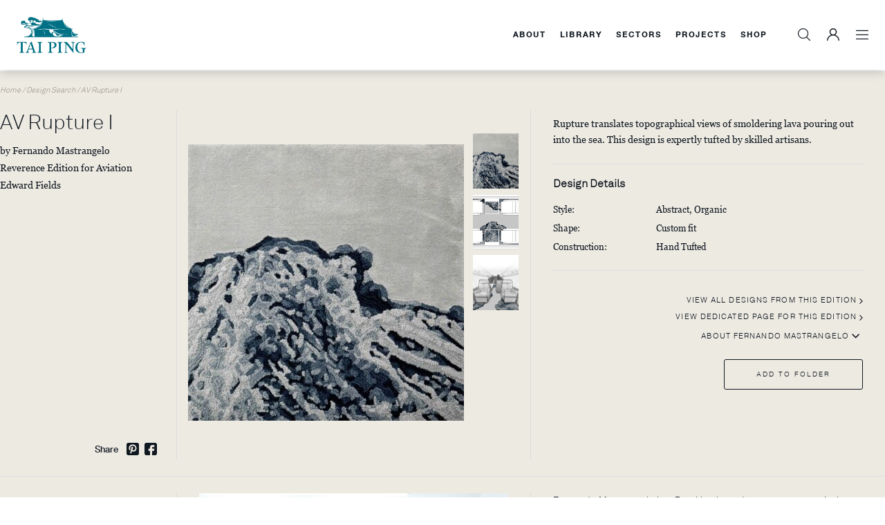

--- FILE ---
content_type: text/html; charset=UTF-8
request_url: https://www.taipingcarpets.com/designs/av-rupture-i
body_size: 33529
content:

<!DOCTYPE html>
<html lang="en" translate="no">
<head>
    <meta charset="UTF-8">
                    <title>Tai Ping - AV Rupture I</title>

    <meta name="viewport" content="width=device-width, initial-scale=1.0">
    <meta name="google" content="notranslate" />

            
    <link href="/assets/dist/lib.css?v=1.07" rel="stylesheet">
    <link href="/assets/dist/bundle.css?v=1.07" rel="stylesheet">
    
    
    

    
                                                                                                                                            <link type="image/png" href="https://taiping-development.sgp1.digitaloceanspaces.com/images/_192x192_crop_center-center_100_none/Logo-Tai-Ping-Favicon_2021-11-02-060313_mioi.png" rel="icon" sizes="192x192">
                                                                                                                    <link type="image/png" href="https://taiping-development.sgp1.digitaloceanspaces.com/images/_48x48_crop_center-center_100_none/Logo-Tai-Ping-Favicon_2021-11-02-060313_mioi.png" rel="icon" sizes="48x48">
                                                                                                                    <link type="image/png" href="https://taiping-development.sgp1.digitaloceanspaces.com/images/_32x32_crop_center-center_100_none/Logo-Tai-Ping-Favicon_2021-11-02-060313_mioi.png" rel="icon" sizes="32x32">
                                                                                                                    <link type="image/png" href="https://taiping-development.sgp1.digitaloceanspaces.com/images/_16x16_crop_center-center_100_none/Logo-Tai-Ping-Favicon_2021-11-02-060313_mioi.png" rel="icon" sizes="16x16">
                                                                                                                                            <link href="https://taiping-development.sgp1.digitaloceanspaces.com/images/_180x180_crop_center-center_100_none/Logo-Tai-Ping-Favicon_2021-11-02-060313_mioi.png" rel="apple-touch-icon" sizes="180x180">
                                        
    <style type="text/css">
        [v-cloak] {
            opacity: 0;
        }

  .video-wrapper {
    position: relative;
    width: 130%;
    padding-top: 74.25%;
    overflow: hidden;
 }

 .relative.w-full {
    overflow: hidden;
}

.pdf_dwonload_btn{
    border: 1px solid #8c8378;
    color: #8c8378;
    font-weight: 300;
    font-size: 10px;
    line-height: 12px;
    text-align: center;
    letter-spacing: .2em
}

.video-wrapper iframe {
  position: absolute;
  top: 0;
  left: 0;
  width: 100%;
  height: 100%;
  pointer-events: none; /* So it doesn't block buttons */
  z-index: 0;
}

svg#Layer_1 {
    height: 15px;
    width: 14px;
    margin-top: 2px;
}

/* Controls wrapper */
.controls-container {
  position: absolute;
  bottom: 5px;
  left: 0;
  width: 100%;
  padding: 0 12px;
  display: flex;
  justify-content: space-between;
  z-index: 10;
  pointer-events: none; /* Transparent to clicks (children override it) */
}

/* Left and Right sections */
.controls-left,
.controls-right {
  display: flex;
  pointer-events: auto; /* Enable interaction */
}

/* All control buttons */
.controls-container button,
.controls button {
  /* background: rgba(0, 0, 0, 0.7); */
  color: white;
  padding: 8px 5px;
  border: none;
  border-radius: 6px;
  cursor: pointer;
  z-index: 10;
}

/* Default hide mobile */
.mobile-only {
  display: none;
}

/* Show desktop iframe on large screens */
@media (min-width: 1026px) {
  .desktop-only {
    display: block;
  }
  .mobile-only {
    display: none;
  }
}

@media (max-width: 1026px) {
    .video-wrapper {
        padding-top: 100vh;
        width: 100%;
    }
    .desktop-only {
    display: none;
  }
  .mobile-only {
    display: block;
  }
}

/* Show mobile iframe on small screens */
@media (max-width: 768px) {
  
} 
    </style>

            <!-- Global site tag (gtag.js) - Google Analytics -->
<script async src="https://www.googletagmanager.com/gtag/js?id=UA-207140950-2"></script>
<script>
  window.dataLayer = window.dataLayer || [];
  function gtag(){dataLayer.push(arguments);}
  gtag('js', new Date());

  gtag('config', 'UA-207140950-2');
</script>

<!-- Google Tag Manager -->
<script>(function(w,d,s,l,i){w[l]=w[l]||[];w[l].push({'gtm.start':
new Date().getTime(),event:'gtm.js'});var f=d.getElementsByTagName(s)[0],
j=d.createElement(s),dl=l!='dataLayer'?'&l='+l:'';j.async=true;j.src=
'https://www.googletagmanager.com/gtm.js?id='+i+dl;f.parentNode.insertBefore(j,f);
})(window,document,'script','dataLayer','GTM-KXR8XQ6');</script>
<!-- End Google Tag Manager -->

<!-- Meta Pixel Code -->
<script>
!function(f,b,e,v,n,t,s)
{if(f.fbq)return;n=f.fbq=function(){n.callMethod?
n.callMethod.apply(n,arguments):n.queue.push(arguments)};
if(!f._fbq)f._fbq=n;n.push=n;n.loaded=!0;n.version='2.0';
n.queue=[];t=b.createElement(e);t.async=!0;
t.src=v;s=b.getElementsByTagName(e)[0];
s.parentNode.insertBefore(t,s)}(window, document,'script',
'https://connect.facebook.net/en_US/fbevents.js');
fbq('init', '1051557842683570');
fbq('track', 'PageView');
</script>
<noscript><img height="1" width="1" style="display:none"
src="https://www.facebook.com/tr?id=1051557842683570&ev=PageView&noscript=1"
/></noscript>
<!-- End Meta Pixel Code -->

<meta name="google-site-verification" content="OTqf-V9c2paqpa47mxjU5VBRmz1YSeXQsCtPIgEJU6Y" />
    


    <script>
        if (window.location.href === "https://www.taipingcarpets.com/sustainability") {
          window.location.replace("https://www.taipingcarpets.com/about/responsibility");
        }

        if (window.location.href === "https://www.taipingcarpets.com/catalogue") {
          window.location.replace("https://www.taipingcarpets.com/collections");
        }

        /* if (window.location.href === "https://www.taipingcarpets.com/compare-designs" || 
        window.location.href === "https://www.taipingcarpets.com/catalogue") {
          window.location.replace("https://www.taipingcarpets.com/collections");
        } */
    </script>

    <script src="https://challenges.cloudflare.com/turnstile/v0/api.js" async defer></script>
<style>
        .page .btn-variant.active{
        border-width:2px;
        outline: none;

        }

        .page .btn-variant{
        padding: 6px 6px;
        border:solid 1px;
        }

    </style>
<style>    .grecaptcha-badge { visibility: hidden; }
</style></head>


<body >




    <div id="app">


            
            
            
            <div class="parentNav ">
    
    <div v-cloak :class="{ 'hidden-navbar': !showNavbar, 'whiteMenu' : whiteMenu }" style="" class="w-full navbar">
        <nav class="mainNav" @mouseenter="showMenu=false;">
            
                        <div class="mx-auto p-2 sm:px-4 sm:py-6 lg:p-6 lg:container">
                
                <div class="relative flex items-center justify-between ">

                    <div class="flex-1 flex items-center  justify-start sm:items-stretch sm:justify-start m-3 sm:m-0">
                        <div class="flex-shrink-0 flex items-center " @mouseover="showMenu = true"
                             @mouseleave="">

                            <a href="/">
                                <!-- <img :class="{ 'hidden': whiteMenu  }"  class="w-16 sm:w-auto " src="/assets/designs/" alt="">-->
                                <img :class="{ 'blackLogo': whiteMenu }" class="w-16 sm:w-auto logo1"  src="https://taiping-development.sgp1.digitaloceanspaces.com/images/logo.svg" alt="">

                                                                    <img  class="w-16 sm:w-auto  logo2"   src="https://taiping-development.sgp1.digitaloceanspaces.com/images/TP-Teal-Logo.png" alt="">
                                                            </a>
                        </div>
                    </div>

                    <div class="hidden sm:flex flex-1  items-end sm:items-stretch sm:justify-start" style="border-right: solid 1px rgba(255,255,255,.2);">

                        <div class="hidden sm:block sm:ml-6 flex-1">
                            <div class="flex justify-end">

                                
                                    
                                                                                    <a href="https://www.taipingcarpets.com/about"   class="mainMenuLink tracking-widest uppercase sm:mr-5 lg:mr-9 hover-underline"
                                               aria-current="page"
                                               @mouseover="showMenu = true; showSearch = false; activeSubmenu = 'About'">About</a>
                                        
                                    

                                
                                    
                                                                                    <a href=""  onclick='return false;' class="mainMenuLink tracking-widest uppercase sm:mr-5 lg:mr-9 hover-underline"
                                               aria-current="page"
                                               @mouseover="showMenu = true; showSearch = false; activeSubmenu = 'Library'">Library</a>
                                        
                                    

                                
                                                                            <span href="" class="mainMenuLink tracking-widest uppercase sm:mr-5 lg:mr-9 hover-underline cursor-pointer"
                                              @click.preventDefault()
                                              aria-current="page"
                                              @mouseover="showMenu = true; showSearch = false; activeSubmenu = 'Sectors' ">Sectors</span>
                                    

                                
                                    
                                                                                    <a href="/projects"   class="mainMenuLink tracking-widest uppercase sm:mr-5 lg:mr-9 hover-underline"
                                               aria-current="page"
                                               @mouseover="showMenu = true; showSearch = false; activeSubmenu = 'Projects'">Projects</a>
                                        
                                    

                                
                                    
                                                                                    <a href=""  onclick='return false;' class="mainMenuLink tracking-widest uppercase sm:mr-5 lg:mr-9 hover-underline"
                                               aria-current="page"
                                               @mouseover="showMenu = true; showSearch = false; activeSubmenu = 'Shop'">Shop</a>
                                        
                                    

                                


                            </div>



                        </div>
                    </div>

                    <div class=" relative sm:static pr-4 inset-y-0 right-0 flex items-center pr-2 sm:static sm:inset-auto sm:ml-6 sm:pr-0 " >
                        <button class="mr-6 toggle_search" @click="toggleSearch()">
                            <img v-show="whiteMenu" src="/assets/img/search_icon_black.svg">
                            <img v-show="!whiteMenu" src="/assets/img/search_icon.svg">

                        </button>

                        <div class="hover-dropdown inline mr-6" @mouseover=" showSearch = false;">
                                                            <img v-show="whiteMenu" src="/assets/img/acc_icon_black.svg">
                                <img v-show="!whiteMenu" src="/assets/img/acc_icon.svg">
                            
                                                            <div class="dropdown-holder  pt-4">
                                    <div class="flex flex-col  p-3 gap-2  dropdown-content pb-2  text-xs capitalize tracking-wider colorTblack	">
                                        <div class="border-b border-current py-2 pb-4">
                                            <a href="/login">Login</a>
                                        </div>
                                        <div class="py-2">
                                            <a href="/register-trade-account">Register</a>
                                        </div>
                                    </div>
                                </div>
                            
                        </div>

                        <!-- desktop dropdown -->
                        <div class="ml-0 relative hidden sm:block">
                            <label for="rightMenu-switch">
                                <img v-show="whiteMenu" class="" src="/assets/img/menu_icon_black.svg"/>
                                <img v-show="!whiteMenu" class="" src="/assets/img/menu_icon.svg"/>


                            </label>


                        </div>


                        <!-- mobile dropdown -->

                        <div class="ml-0   inline-block sm:hidden " @click="toggleMobileMenu">


                            <label v-if="!showMenu" >
                                <!--
                                <img v-show="whiteMenu" class="" src="/assets/img/close_icon_black.svg" />
                                <img v-show="!whiteMenu" class="" src="/assets/img/menu_icon.svg"/>
    -->

                                <img v-show="whiteMenu" class="" src="/assets/img/menu_icon_black.svg"/>
                                <img v-show="!whiteMenu" class="" src="/assets/img/menu_icon.svg"/>

                            </label>

                            <label v-else >
                                <!--
                                <img v-show="whiteMenu" class="" src="/assets/img/close_icon_black.svg" />
                                <img v-show="!whiteMenu" class="" src="/assets/img/menu_icon.svg"/>
    -->

                                <img v-show="whiteMenu" class="" src="/assets/img/close_icon_black.svg"/>
                                <img v-show="!whiteMenu" class="" src="/assets/img/close_icon.svg"/>

                            </label>

                        </div>


                    </div>
                </div>
            </div>
        </nav>

    </div>

    <input id="rightMenu-switch" type="checkbox"/>
    <nav id="rightMenu" role="navigation" class="bgTblack ">
        <div class="relative">
            <div>
                <label for="rightMenu-switch"><img src="/assets/img/close_icon.svg" class=""></label>
            </div>
            <ul class=" ff-helvetica uppercase text-white tracking-widest rightMenuList">
                                
                                    <li>
                        <a href="https://www.taipingcarpets.com/sector/residential" class="text-white no-underline">
                                                    Residential
                        </a>
                    </li>

                                                        <li>
                        <a href="https://www.taipingcarpets.com/sector/boutique-stores" class="text-white no-underline">
                                                    Boutique Store
                        </a>
                    </li>

                                                        <li>
                        <a href="https://www.taipingcarpets.com/sector/yacht" class="text-white no-underline">
                                                    Yacht
                        </a>
                    </li>

                                                        <li>
                        <a href="https://www.taipingcarpets.com/sector/aviation" class="text-white no-underline">
                                                    Aviation
                        </a>
                    </li>

                                                        <li>
                        <a href="https://www.taipingcarpets.com/sector/hospitality" class="text-white no-underline">
                                                    Hospitality
                        </a>
                    </li>

                                                        <li>
                        <a href="https://www.taipingcarpets.com/collections" class="text-white no-underline">
                                                    Collections &amp; Series
                        </a>
                    </li>

                                                        <li>
                        <a href="https://www.taipingcarpets.com/design-search" class="text-white no-underline">
                                                    Design Search
                        </a>
                    </li>

                                                        <li>
                        <a href="https://www.taipingcarpets.com/about/responsibility" class="text-white no-underline">
                                                    Sustainability
                        </a>
                    </li>

                                            <li>
                            <a href="https://www.taipingcarpets.com/about/responsibility?activetab=4" class="text-white no-underline">Certifications & Guidance</a>
                        </li>
                                                        <li>
                        <a href="https://www.taipingcarpets.com/news-events" class="text-white no-underline">
                                                    News &amp; Events
                        </a>
                    </li>

                                                        <li>
                        <a href="https://www.taipingcarpets.com/contact-us" class="text-white no-underline">
                                                    Contact Us
                        </a>
                    </li>

                                                </ul>
        </div>

        <div class="absolute bottom-0 right-0 w-full ">

            <div class="flex tracking-widest uppercase rightMenuFooter"
                 style="border-top:solid 1px rgba(255,255,255,.20);font-size: 10px;padding:15px">
                                    <div class="flex-1">
                        <a target="_blank" href="http://edwardfields.com/" class="text-white no-underline">Edward Fields</a>
                    </div>
                                    <div class="flex-1">
                        <a target="_blank" href="https://www.manufacturecogolin.com/" class="text-white no-underline">Cogolin</a>
                    </div>
                            </div>

            <div class="flex tracking-widest uppercase rightMenuFooter2 rightMenuFooter"
                 style="border-top:solid 1px rgba(255,255,255,.20);font-size: 10px;padding:15px">
                                                    <div class="flex-1 flex-1">
                        <a href="https://www.instagram.com/taipingcarpets" target="_blank" class="text-white no-underline">
                            <img src="https://taiping-development.sgp1.digitaloceanspaces.com/images/instagram.svg">
                        </a>
                    </div>
                                    <div class="flex-1 flex-1">
                        <a href="http://www.facebook.com/taipingcarpets" target="_blank" class="text-white no-underline">
                            <img src="https://taiping-development.sgp1.digitaloceanspaces.com/images/facebook.svg">
                        </a>
                    </div>
                                    <div class="flex-1 flex-1">
                        <a href="https://www.linkedin.com/company/tai-ping-carpets" target="_blank" class="text-white no-underline">
                            <img src="https://taiping-development.sgp1.digitaloceanspaces.com/images/linkedin.svg">
                        </a>
                    </div>
                                    <div class="flex-1 flex-1">
                        <a href="https://vimeo.com/taipingcarpets/videos" target="_blank" class="text-white no-underline">
                            <img src="https://taiping-development.sgp1.digitaloceanspaces.com/images/vimeo.svg">
                        </a>
                    </div>
                                    <div class="flex-1 flex-1">
                        <a href="https://www.youtube.com/channel/UCI-v-PRoJzABN7OMhnUwPuA" target="_blank" class="text-white no-underline">
                            <img src="https://taiping-development.sgp1.digitaloceanspaces.com/images/youtube.svg">
                        </a>
                    </div>
                
            </div>

            <div class="flex tracking-widest uppercase rightMenuFooter3 rightMenuFooter items-end"
                 style="border-top:solid 1px rgba(255,255,255,.20);font-size: 10px;padding:15px;padding-left:30px; padding-right: 30px;">
                <div class="flex-1 text-left normal-case	">

                    
                </div>

                <div class="flex-1 normal-case" style="color:rgba(255,255,255,.40);font-size: 12px;font-size: 12px;
    text-align: right;
    padding-bottom: 15px;  white-space: pre-line;">
                    © 2025 Tai Ping Carpets International Limited. All rights reserved.
                </div>
            </div>
        </div>
    </nav>


    
    
    <transition name="fade">

        <div v-cloak class="subMenu w-full shadow-md"  v-show="showMenu && showNavbar && activeSubmenu=='About'" :class="showMenu && showNavbar? 'showSubMenu':''" @mouseleave="showMenu = false" transition="fadeIn">

        <div class="container mx-auto">


            <div class="grid grid-cols-3 gap-10 p-6 px-10" style="">

                
                


                    <div class="menuItem row-span- flex justify-between flex-col " >
                        <div class="darkenDiv flex-grow">
                            <a  href="https://www.taipingcarpets.com/about/heritage">
                                <img src="https://taiping-development.sgp1.digitaloceanspaces.com/images/image_2022-04-24-123453_pukq.jpg" class="object-cover h-full">
                            </a>

                        </div>
                        <div class=" ff-helvetica text-right colorTblack pt-5 text-right">

                            <img src="/assets/img/arrow-right-teal.svg" class="inline-block hidden 	"/>
                            <a class="subMenuTitle" href="https://www.taipingcarpets.com/about/heritage">Heritage</a>

                        </div>
                    </div>

                


                    <div class="menuItem row-span- flex justify-between flex-col " >
                        <div class="darkenDiv flex-grow">
                            <a  href="https://www.taipingcarpets.com/about/craftsmanship">
                                <img src="https://taiping-development.sgp1.digitaloceanspaces.com/images/Craftmanship-finishing-floor-min.PNG" class="object-cover h-full">
                            </a>

                        </div>
                        <div class=" ff-helvetica text-right colorTblack pt-5 text-right">

                            <img src="/assets/img/arrow-right-teal.svg" class="inline-block hidden 	"/>
                            <a class="subMenuTitle" href="https://www.taipingcarpets.com/about/craftsmanship">Craftsmanship</a>

                        </div>
                    </div>

                


                    <div class="menuItem row-span- flex justify-between flex-col " >
                        <div class="darkenDiv flex-grow">
                            <a  href="https://www.taipingcarpets.com/about/responsibility">
                                <img src="https://taiping-development.sgp1.digitaloceanspaces.com/images/responsibility.jpg" class="object-cover h-full">
                            </a>

                        </div>
                        <div class=" ff-helvetica text-right colorTblack pt-5 text-right">

                            <img src="/assets/img/arrow-right-teal.svg" class="inline-block hidden 	"/>
                            <a class="subMenuTitle" href="https://www.taipingcarpets.com/about/responsibility">Choose Responsibly</a>

                        </div>
                    </div>

                

                



            </div>
          
            
            
        </div>
</div>

</transition>



    
    <transition name="fade">

        <div v-cloak class="subMenu w-full shadow-md"  v-show="showMenu && showNavbar && activeSubmenu=='Library'" :class="showMenu && showNavbar? 'showSubMenu':''" @mouseleave="showMenu = false" transition="fadeIn">

        <div class="container mx-auto">


            <div class="grid grid-cols-3 gap-10 p-6 px-10" style="">

                
                


                    <div class="menuItem row-span- flex justify-between flex-col " >
                        <div class="darkenDiv flex-grow">
                            <a  href="https://www.taipingcarpets.com/collections">
                                <img src="https://taiping-development.sgp1.digitaloceanspaces.com/images/tai-ping-carpets-collections-page-menu-image.jpg" class="object-cover h-full">
                            </a>

                        </div>
                        <div class=" ff-helvetica text-right colorTblack pt-5 text-right">

                            <img src="/assets/img/arrow-right-teal.svg" class="inline-block hidden 	"/>
                            <a class="subMenuTitle" href="https://www.taipingcarpets.com/collections">Collections &amp; Series</a>

                        </div>
                    </div>

                


                    <div class="menuItem row-span- flex justify-between flex-col " >
                        <div class="darkenDiv flex-grow">
                            <a  href="https://www.taipingcarpets.com/collaborators">
                                <img src="https://taiping-development.sgp1.digitaloceanspaces.com/images/tai-ping-carpets-designer-collaborations.png" class="object-cover h-full">
                            </a>

                        </div>
                        <div class=" ff-helvetica text-right colorTblack pt-5 text-right">

                            <img src="/assets/img/arrow-right-teal.svg" class="inline-block hidden 	"/>
                            <a class="subMenuTitle" href="https://www.taipingcarpets.com/collaborators">Collaborators</a>

                        </div>
                    </div>

                


                    <div class="menuItem row-span- flex justify-between flex-col " >
                        <div class="darkenDiv flex-grow">
                            <a  href="https://www.taipingcarpets.com/design-search">
                                <img src="https://taiping-development.sgp1.digitaloceanspaces.com/images/design.jpg" class="object-cover h-full">
                            </a>

                        </div>
                        <div class=" ff-helvetica text-right colorTblack pt-5 text-right">

                            <img src="/assets/img/arrow-right-teal.svg" class="inline-block hidden 	"/>
                            <a class="subMenuTitle" href="https://www.taipingcarpets.com/design-search">Design Search</a>

                        </div>
                    </div>

                

                



            </div>
          
            
            
        </div>
</div>

</transition>



    
    <transition name="fade">

        <div v-cloak class="subMenu w-full shadow-md"  v-show="showMenu && showNavbar && activeSubmenu=='Sectors'" :class="showMenu && showNavbar? 'showSubMenu':''" @mouseleave="showMenu = false" transition="fadeIn">

        <div class="container mx-auto">


            <div class="grid grid-cols-5 gap-10 p-6 px-10" style="">

                
                


                    <div class="menuItem row-span- flex justify-between flex-col " >
                        <div class="darkenDiv flex-grow">
                            <a  href="https://www.taipingcarpets.com/sector/residential">
                                <img src="https://taiping-development.sgp1.digitaloceanspaces.com/images/residential.jpeg" class="object-cover h-full">
                            </a>

                        </div>
                        <div class=" ff-helvetica text-right colorTblack pt-5 text-right">

                            <img src="/assets/img/arrow-right-teal.svg" class="inline-block hidden 	"/>
                            <a class="subMenuTitle" href="https://www.taipingcarpets.com/sector/residential">Residential</a>

                        </div>
                    </div>

                


                    <div class="menuItem row-span- flex justify-between flex-col " >
                        <div class="darkenDiv flex-grow">
                            <a  href="https://www.taipingcarpets.com/sector/boutique-stores">
                                <img src="https://taiping-development.sgp1.digitaloceanspaces.com/images/botique.jpeg" class="object-cover h-full">
                            </a>

                        </div>
                        <div class=" ff-helvetica text-right colorTblack pt-5 text-right">

                            <img src="/assets/img/arrow-right-teal.svg" class="inline-block hidden 	"/>
                            <a class="subMenuTitle" href="https://www.taipingcarpets.com/sector/boutique-stores">Boutique Store</a>

                        </div>
                    </div>

                


                    <div class="menuItem row-span- flex justify-between flex-col " >
                        <div class="darkenDiv flex-grow">
                            <a  href="https://www.taipingcarpets.com/sector/yacht">
                                <img src="https://taiping-development.sgp1.digitaloceanspaces.com/images/taip-801904.jpg" class="object-cover h-full">
                            </a>

                        </div>
                        <div class=" ff-helvetica text-right colorTblack pt-5 text-right">

                            <img src="/assets/img/arrow-right-teal.svg" class="inline-block hidden 	"/>
                            <a class="subMenuTitle" href="https://www.taipingcarpets.com/sector/yacht">Yacht</a>

                        </div>
                    </div>

                


                    <div class="menuItem row-span- flex justify-between flex-col " >
                        <div class="darkenDiv flex-grow">
                            <a  href="https://www.taipingcarpets.com/sector/aviation">
                                <img src="https://taiping-development.sgp1.digitaloceanspaces.com/images/Aviation-Menu-Image-01.jpeg" class="object-cover h-full">
                            </a>

                        </div>
                        <div class=" ff-helvetica text-right colorTblack pt-5 text-right">

                            <img src="/assets/img/arrow-right-teal.svg" class="inline-block hidden 	"/>
                            <a class="subMenuTitle" href="https://www.taipingcarpets.com/sector/aviation">Aviation</a>

                        </div>
                    </div>

                


                    <div class="menuItem row-span- flex justify-between flex-col " >
                        <div class="darkenDiv flex-grow">
                            <a  href="https://www.taipingcarpets.com/sector/hospitality">
                                <img src="https://taiping-development.sgp1.digitaloceanspaces.com/images/hospitality.jpeg" class="object-cover h-full">
                            </a>

                        </div>
                        <div class=" ff-helvetica text-right colorTblack pt-5 text-right">

                            <img src="/assets/img/arrow-right-teal.svg" class="inline-block hidden 	"/>
                            <a class="subMenuTitle" href="https://www.taipingcarpets.com/sector/hospitality">Hospitality</a>

                        </div>
                    </div>

                

                



            </div>
          
            
            
        </div>
</div>

</transition>



    
    <transition name="fade">

        <div v-cloak class="subMenu w-full shadow-md"  v-show="showMenu && showNavbar && activeSubmenu=='Projects'" :class="showMenu && showNavbar? 'showSubMenu':''" @mouseleave="showMenu = false" transition="fadeIn">

        <div class="container mx-auto">


            <div class="grid grid-cols-4 gap-10 p-6 px-10" style="">

                
                


                    <div class="menuItem row-span- flex justify-between flex-col " >
                        <div class="darkenDiv flex-grow">
                            <a  href="https://www.taipingcarpets.com/projects/residential">
                                <img src="https://taiping-development.sgp1.digitaloceanspaces.com/images/project-residential.png" class="object-cover h-full">
                            </a>

                        </div>
                        <div class=" ff-helvetica text-right colorTblack pt-5 text-right">

                            <img src="/assets/img/arrow-right-teal.svg" class="inline-block hidden 	"/>
                            <a class="subMenuTitle" href="https://www.taipingcarpets.com/projects/residential">Residential</a>

                        </div>
                    </div>

                


                    <div class="menuItem row-span- flex justify-between flex-col " >
                        <div class="darkenDiv flex-grow">
                            <a  href="https://www.taipingcarpets.com/projects/yacht">
                                <img src="https://taiping-development.sgp1.digitaloceanspaces.com/images/project-yacht.jpg" class="object-cover h-full">
                            </a>

                        </div>
                        <div class=" ff-helvetica text-right colorTblack pt-5 text-right">

                            <img src="/assets/img/arrow-right-teal.svg" class="inline-block hidden 	"/>
                            <a class="subMenuTitle" href="https://www.taipingcarpets.com/projects/yacht">Yacht</a>

                        </div>
                    </div>

                


                    <div class="menuItem row-span- flex justify-between flex-col " >
                        <div class="darkenDiv flex-grow">
                            <a  href="https://www.taipingcarpets.com/projects/aviation">
                                <img src="https://taiping-development.sgp1.digitaloceanspaces.com/images/project-aviation.jpg" class="object-cover h-full">
                            </a>

                        </div>
                        <div class=" ff-helvetica text-right colorTblack pt-5 text-right">

                            <img src="/assets/img/arrow-right-teal.svg" class="inline-block hidden 	"/>
                            <a class="subMenuTitle" href="https://www.taipingcarpets.com/projects/aviation">Aviation</a>

                        </div>
                    </div>

                


                    <div class="menuItem row-span-2 flex justify-between flex-col " >
                        <div class="darkenDiv flex-grow">
                            <a  href="https://www.taipingcarpets.com/projects/all">
                                <img src="https://taiping-development.sgp1.digitaloceanspaces.com/images/project-all.jpg" class="object-cover h-full">
                            </a>

                        </div>
                        <div class=" ff-helvetica text-right colorTblack pt-5 text-right">

                            <img src="/assets/img/arrow-right-teal.svg" class="inline-block hidden 	"/>
                            <a class="subMenuTitle" href="https://www.taipingcarpets.com/projects/all">All</a>

                        </div>
                    </div>

                


                    <div class="menuItem row-span- flex justify-between flex-col " >
                        <div class="darkenDiv flex-grow">
                            <a  href="https://www.taipingcarpets.com/projects/boutique-stores">
                                <img src="https://taiping-development.sgp1.digitaloceanspaces.com/images/project-botique.jpg" class="object-cover h-full">
                            </a>

                        </div>
                        <div class=" ff-helvetica text-right colorTblack pt-5 text-right">

                            <img src="/assets/img/arrow-right-teal.svg" class="inline-block hidden 	"/>
                            <a class="subMenuTitle" href="https://www.taipingcarpets.com/projects/boutique-stores">Boutique Store</a>

                        </div>
                    </div>

                


                    <div class="menuItem row-span- flex justify-between flex-col " >
                        <div class="darkenDiv flex-grow">
                            <a  href="https://www.taipingcarpets.com/projects/hospitality">
                                <img src="https://taiping-development.sgp1.digitaloceanspaces.com/images/project-hospitality.jpg" class="object-cover h-full">
                            </a>

                        </div>
                        <div class=" ff-helvetica text-right colorTblack pt-5 text-right">

                            <img src="/assets/img/arrow-right-teal.svg" class="inline-block hidden 	"/>
                            <a class="subMenuTitle" href="https://www.taipingcarpets.com/projects/hospitality">Hospitality</a>

                        </div>
                    </div>

                


                    <div class="menuItem row-span- flex justify-between flex-col " >
                        <div class="darkenDiv flex-grow">
                            <a  href="https://www.taipingcarpets.com/projects/other">
                                <img src="https://taiping-development.sgp1.digitaloceanspaces.com/images/project-other.jpg" class="object-cover h-full">
                            </a>

                        </div>
                        <div class=" ff-helvetica text-right colorTblack pt-5 text-right">

                            <img src="/assets/img/arrow-right-teal.svg" class="inline-block hidden 	"/>
                            <a class="subMenuTitle" href="https://www.taipingcarpets.com/projects/other">Other</a>

                        </div>
                    </div>

                

                



            </div>
          
            
            
        </div>
</div>

</transition>



    
    <transition name="fade">

        <div v-cloak class="subMenu w-full shadow-md"  v-show="showMenu && showNavbar && activeSubmenu=='Shop'" :class="showMenu && showNavbar? 'showSubMenu':''" @mouseleave="showMenu = false" transition="fadeIn">

        <div class="container mx-auto">


            <div class="grid grid-cols-4 gap-10 p-6 px-10" style="">

                
                    


                        <div class="menuItem row-span- flex justify-between flex-col " >
                            <div class="darkenDiv flex-grow">
                                <a  href="https://taipingshop-hk.com/" target="_blank">
                                    <img src="https://taiping-development.sgp1.digitaloceanspaces.com/images/tai-ping-e-shop-hong-kong.jpg" class="object-cover h-full">
                                </a>

                            </div>
                            <div class=" ff-helvetica text-right colorTblack pt-5 text-right">

                                <img src="/assets/img/arrow-right-teal.svg" class="inline-block hidden 	"/>
                                <a class="subMenuTitle" target="_blank" href="https://taipingshop-hk.com/">Hong Kong e-Shop</a>

                            </div>
                        </div>

                    


                        <div class="menuItem row-span- flex justify-between flex-col " >
                            <div class="darkenDiv flex-grow">
                                <a  href="https://taipingshop-uk.com/" target="_blank">
                                    <img src="https://taiping-development.sgp1.digitaloceanspaces.com/images/Beth-Davis_Tai-Ping-Showroom_April-2024_07.jpg" class="object-cover h-full">
                                </a>

                            </div>
                            <div class=" ff-helvetica text-right colorTblack pt-5 text-right">

                                <img src="/assets/img/arrow-right-teal.svg" class="inline-block hidden 	"/>
                                <a class="subMenuTitle" target="_blank" href="https://taipingshop-uk.com/">UK e-Shop</a>

                            </div>
                        </div>

                    


                        <div class="menuItem row-span- flex justify-between flex-col " >
                            <div class="darkenDiv flex-grow">
                                <a  href="https://taipingshop-fr.com/" target="_blank">
                                    <img src="https://taiping-development.sgp1.digitaloceanspaces.com/images/tai-ping-e-shop-paris-france.jpg" class="object-cover h-full">
                                </a>

                            </div>
                            <div class=" ff-helvetica text-right colorTblack pt-5 text-right">

                                <img src="/assets/img/arrow-right-teal.svg" class="inline-block hidden 	"/>
                                <a class="subMenuTitle" target="_blank" href="https://taipingshop-fr.com/">France e-Shop</a>

                            </div>
                        </div>

                    


                        <div class="menuItem row-span- flex justify-between flex-col " >
                            <div class="darkenDiv flex-grow">
                                <a  href="https://www.taipingshop-us.com" target="_blank">
                                    <img src="https://taiping-development.sgp1.digitaloceanspaces.com/images/Tai-Ping-New-York-Showroom.jpg" class="object-cover h-full">
                                </a>

                            </div>
                            <div class=" ff-helvetica text-right colorTblack pt-5 text-right">

                                <img src="/assets/img/arrow-right-teal.svg" class="inline-block hidden 	"/>
                                <a class="subMenuTitle" target="_blank" href="https://www.taipingshop-us.com">US e-Shop</a>

                            </div>
                        </div>

                    
                



            </div>
          
            
            
        </div>
</div>

</transition>




</div>


<div v-cloak id="mobileMenu" class="inline-block sm:hidden colorTblack" v-show="showMenu">

        <div class="relative" style="height:calc(100vh - 74px)">
        
            <div class="grid grid-cols-3 gap-6 menu" 
                 @click="activeSubmenu = 'About' ; showMenu2 = true;">
                <div class="col-span-2">
                    <a  href=https://www.taipingcarpets.com/about>About</a>
                </div>
                <div class="flex justify-end">
                                            <img src="/assets/img/right_icon_black.svg">
                                    </div>
            </div>
            
        
            <div class="grid grid-cols-3 gap-6 menu" 
                 @click="activeSubmenu = 'Library' ; showMenu2 = true;">
                <div class="col-span-2">
                    <a  href=>Library</a>
                </div>
                <div class="flex justify-end">
                                            <img src="/assets/img/right_icon_black.svg">
                                    </div>
            </div>
            
        
            <div class="grid grid-cols-3 gap-6 menu" 
                 @click="activeSubmenu = 'Sectors' ; showMenu2 = true;">
                <div class="col-span-2">
                    <a  test  @click.preventDefault() >Sectors</a>
                </div>
                <div class="flex justify-end">
                                            <img src="/assets/img/right_icon_black.svg">
                                    </div>
            </div>
            
        
            <div class="grid grid-cols-3 gap-6 menu" 
                 @click="activeSubmenu = 'Projects' ; showMenu2 = true;">
                <div class="col-span-2">
                    <a  href=/projects>Projects</a>
                </div>
                <div class="flex justify-end">
                                            <img src="/assets/img/right_icon_black.svg">
                                    </div>
            </div>
            
        
            <div class="grid grid-cols-3 gap-6 menu" 
                 @click="activeSubmenu = 'Shop' ; showMenu2 = true;">
                <div class="col-span-2">
                    <a  href=>Shop</a>
                </div>
                <div class="flex justify-end">
                                            <img src="/assets/img/right_icon_black.svg">
                                    </div>
            </div>
            
        
                    <div class="grid grid-cols-3 gap-6 menu" @click="showMenu2 = true; activeSubmenu = 'Others'">
                <div class="col-span-2"><a href="#">Others</a></div>
                <div class="flex justify-end"> <img src="/assets/img/right_icon_black.svg"></div>
            </div>

        <div class="absolute w-full bottom-0 border-t border-medgrey">
                        <div class="px-5 py-5">
                <div>
                    <h3 class="ff-helvetica-light my-0 mb-1 text-lg">Newsletter</h3>
                    <p class="ff-helvetica-light">
                        
                    </p>
                </div>

                <div class="">
                    <div class="flex flex-wrap content-end h-full">
                        <div class="relative w-full border-b border-black">
                            <input type="text" placeholder="Email Address" class="emailBox w-full pb-2 ff-helvetica-light"/>
                            <img src="/assets/img/right-arrow-black.svg" class="absolute right-0 top-0 bottom-0 m-auto">
                        </div>
                    </div>
                </div>
            </div>

                        <div class="flex tracking-widest uppercase px-5 py-5 border-t border-b border-medgrey">

                                                                <div class="flex-1 ">
                            <a href="https://www.instagram.com/taipingcarpets" class="text-black no-underline">
                                                                <svg class="force-black-fill mx-auto" width="18" height="18" xmlns="http://www.w3.org/2000/svg" viewBox="0 0 18 18" fill="none">
  <path d="M13.0325 0H4.96721C2.22829 0 0 2.2284 0 4.96732V13.0326C0 15.7716 2.22829 17.9999 4.96721 17.9999H13.0325C15.7716 17.9999 17.9999 15.7715 17.9999 13.0326V4.96732C18 2.2284 15.7716 0 13.0325 0ZM16.403 13.0326C16.403 14.891 14.891 16.4029 13.0326 16.4029H4.96721C3.1089 16.403 1.59704 14.891 1.59704 13.0326V4.96732C1.59704 3.10901 3.1089 1.59704 4.96721 1.59704H13.0325C14.8909 1.59704 16.4029 3.10901 16.4029 4.96732V13.0326H16.403Z" fill="white"></path>
  <path d="M8.99993 4.36207C6.44244 4.36207 4.36182 6.44269 4.36182 9.00018C4.36182 11.5576 6.44244 13.6381 8.99993 13.6381C11.5574 13.6381 13.6381 11.5576 13.6381 9.00018C13.6381 6.44269 11.5574 4.36207 8.99993 4.36207ZM8.99993 12.0409C7.32315 12.0409 5.95885 10.6769 5.95885 9.00008C5.95885 7.32319 7.32304 5.959 8.99993 5.959C10.6768 5.959 12.041 7.32319 12.041 9.00008C12.041 10.6769 10.6767 12.0409 8.99993 12.0409Z" fill="white"></path>
  <path d="M13.8325 3.00788C13.5248 3.00788 13.2226 3.13245 13.0053 3.35071C12.7869 3.56791 12.6614 3.87028 12.6614 4.17904C12.6614 4.48684 12.787 4.78911 13.0053 5.00737C13.2225 5.22457 13.5248 5.3502 13.8325 5.3502C14.1413 5.3502 14.4426 5.22457 14.6609 5.00737C14.8791 4.78911 15.0037 4.48674 15.0037 4.17904C15.0037 3.87028 14.8791 3.56791 14.6609 3.35071C14.4437 3.13245 14.1413 3.00788 13.8325 3.00788Z" fill="white"></path>
</svg>

                            </a></div>
                                            <div class="flex-1 ">
                            <a href="http://www.facebook.com/taipingcarpets" class="text-black no-underline">
                                                                <svg class="force-black-fill mx-auto" width="18" height="18" xmlns="http://www.w3.org/2000/svg" viewBox="0 0 18 18" fill="none">
  <path d="M15.3633 0H2.63672C1.18295 0 0 1.18295 0 2.63672V15.3633C0 16.817 1.18295 18 2.63672 18H7.94531V11.6367H5.83594V8.47266H7.94531V6.32812C7.94531 4.58336 9.36461 3.16406 11.1094 3.16406H14.3086V6.32812H11.1094V8.47266H14.3086L13.7812 11.6367H11.1094V18H15.3633C16.817 18 18 16.817 18 15.3633V2.63672C18 1.18295 16.817 0 15.3633 0Z" fill="white"></path>
</svg>

                            </a></div>
                                            <div class="flex-1 ">
                            <a href="https://www.linkedin.com/company/tai-ping-carpets" class="text-black no-underline">
                                                                <svg class="force-black-fill mx-auto" width="18" height="18" xmlns="http://www.w3.org/2000/svg" viewBox="0 0 18 18" fill="none">
  <path d="M15.3633 0H2.63672C1.18295 0 0 1.18295 0 2.63672V15.3633C0 16.817 1.18295 18 2.63672 18H15.3633C16.817 18 18 16.817 18 15.3633V2.63672C18 1.18295 16.817 0 15.3633 0ZM6.36328 14.2734H4.25391V6.89062H6.36328V14.2734ZM6.36328 5.83594H4.25391V3.72656H6.36328V5.83594ZM13.7461 14.2734H11.6367V10.0547C11.6367 9.47324 11.1635 9 10.582 9C10.0006 9 9.52734 9.47324 9.52734 10.0547V14.2734H7.41797V6.89062H9.52734V7.28819C10.08 7.11639 10.4389 6.89062 11.1094 6.89062C12.5399 6.89214 13.7461 8.17548 13.7461 9.69214V14.2734Z" fill="white"></path>
</svg>

                            </a></div>
                                            <div class="flex-1 ">
                            <a href="https://vimeo.com/taipingcarpets/videos" class="text-black no-underline">
                                                                <svg class="force-black-fill mx-auto" width="18" height="18" xmlns="http://www.w3.org/2000/svg" viewBox="0 0 18 18" fill="none">
  <path fill-rule="evenodd" clip-rule="evenodd" d="M2.63672 0H15.3633C16.8188 0 18 1.18125 18 2.63672V15.3633C18 16.8188 16.8188 18 15.3633 18H2.63672C1.18125 18 0 16.8188 0 15.3633V2.63672C0 1.18125 1.18125 0 2.63672 0ZM9.37267 13.5563C10.4133 12.8954 13.8586 9.97038 14.4774 6.511C15.0961 3.05163 10.3289 3.78288 9.82267 6.79225C11.0883 6.03288 11.7633 7.10163 11.1164 8.29694C10.4695 9.49225 9.87892 10.2798 9.56955 10.2798C9.26017 10.2798 9.02111 9.47819 8.66955 8.07194C8.59012 7.75729 8.52795 7.38755 8.46357 7.00469C8.23159 5.62512 7.97094 4.07509 6.77111 4.31725C5.3508 4.58444 3.46642 6.82038 3.46642 6.82038L3.91642 7.411C3.91642 7.411 4.84455 6.67975 5.15392 7.04538C5.32079 7.235 5.74129 8.59871 6.15506 9.9406C6.50845 11.0866 6.85692 12.2168 7.0383 12.586C7.38986 13.2891 8.33205 14.2313 9.37267 13.5563Z" fill="white"></path>
</svg>

                            </a></div>
                                            <div class="flex-1 ">
                            <a href="https://www.youtube.com/channel/UCI-v-PRoJzABN7OMhnUwPuA" class="text-black no-underline">
                                                                <svg class="force-black-fill mx-auto" width="18" height="18" xmlns="http://www.w3.org/2000/svg" viewBox="0 0 18 18" fill="none">
  <path d="M7.65704 11.0145L11.0145 9.00005L7.65704 6.98559V11.0145Z" fill="white"></path>
  <path d="M15.3633 0H2.63672C1.18125 0 0 1.18125 0 2.63672V15.3633C0 16.8188 1.18125 18 2.63672 18H15.3633C16.8188 18 18 16.8188 18 15.3633V2.63672C18 1.18125 16.8188 0 15.3633 0ZM14.3684 9C14.3684 9.00352 14.3684 9.00352 14.3684 9C14.3684 10.5645 14.2137 11.4645 13.9113 11.9742C13.6195 12.491 13.3031 12.5859 12.6598 12.6316C12.0164 12.6668 10.3992 12.6914 9 12.6914C7.59727 12.6914 5.98008 12.6703 5.33672 12.6316C4.69336 12.5895 4.37695 12.4945 4.08516 11.9742C3.78633 11.4609 3.63164 10.5645 3.63164 9C3.63164 9 3.63164 9 3.63164 8.99648C3.63164 8.99648 3.63164 8.99648 3.63164 8.99297C3.63164 7.425 3.78633 6.53203 4.08516 6.01523C4.38047 5.49492 4.69688 5.40352 5.33672 5.36484C5.98008 5.32266 7.59727 5.30508 9 5.30508C10.3992 5.30508 12.0164 5.32266 12.6598 5.36836C13.3031 5.40352 13.6195 5.49844 13.9113 6.01875C14.2172 6.53906 14.3684 7.42852 14.3684 9Z" fill="white"></path>
</svg>

                            </a></div>
                                </div>

            <div class="text-right text-xs opacity-50 px-5 py-2">© 2025 Tai Ping Carpets International Limited. All rights reserved.</div>
        </div>
    </div>

</div>

<transition name="slide-left" >

<div v-cloak id="mobileMenu2" class="inline-block sm:hidden colorTblack" v-show="showMenu2">

    <div class="grid grid-cols-3 p-mobilemenu">
        <div @click="showMenu2=false; showMenu=true"><div class="arrow-left-black"></div>
        </div>

        <div class="NAV-12px">${ activeSubmenu  }</div>
        <div class="flex justify-end" @click="toggleMobileMenu">
            <img style="width: 18px" src="/assets/img/close_icon_black.svg" style="">
        </div>
    </div>

        <template v-if="activeSubmenu == 'Others'">
        <div class="border-t border-transparentgrey">
                    <div class="menu w-full">
                <a href="https://www.taipingcarpets.com/sector/residential">
                                    Residential
                </a>
            </div>

            
                    <div class="menu w-full">
                <a href="https://www.taipingcarpets.com/sector/boutique-stores">
                                    Boutique Store
                </a>
            </div>

            
                    <div class="menu w-full">
                <a href="https://www.taipingcarpets.com/sector/yacht">
                                    Yacht
                </a>
            </div>

            
                    <div class="menu w-full">
                <a href="https://www.taipingcarpets.com/sector/aviation">
                                    Aviation
                </a>
            </div>

            
                    <div class="menu w-full">
                <a href="https://www.taipingcarpets.com/sector/hospitality">
                                    Hospitality
                </a>
            </div>

            
                    <div class="menu w-full">
                <a href="https://www.taipingcarpets.com/collections">
                                    Collections &amp; Series
                </a>
            </div>

            
                    <div class="menu w-full">
                <a href="https://www.taipingcarpets.com/design-search">
                                    Design Search
                </a>
            </div>

            
                    <div class="menu w-full">
                <a href="https://www.taipingcarpets.com/about/responsibility">
                                    Sustainability
                </a>
            </div>

                        <div class="menu w-full">
                <a href="https://www.taipingcarpets.com/about/responsibility?activetab=4">Certifications & Guidance</a>
            </div>
            
                    <div class="menu w-full">
                <a href="https://www.taipingcarpets.com/news-events">
                                    News &amp; Events
                </a>
            </div>

            
                    <div class="menu w-full">
                <a href="https://www.taipingcarpets.com/contact-us">
                                    Contact Us
                </a>
            </div>

            
                </div>
    </template>

                        <div class="subMenu w-screen" v-show="showMenu2 && showNavbar && activeSubmenu=='About'" :class="showMenu && showNavbar? 'showSubMenu':''" @mouseleave="showMenu = false" transition="fadeIn">

                <div class="grid grid-cols-1 w-full p-mobilemenu border-t border-transparentgrey">

                    
                                                                <div class="menuItem row-span-" >
                            <div class="darkenDiv">
                                <a href="https://www.taipingcarpets.com/about/heritage">
                                <img src="https://taiping-development.sgp1.digitaloceanspaces.com/images/image_2022-04-24-123453_pukq.jpg">
                                </a>
                            </div>
                            <div class=" ff-helvetica text-center colorTblack py-3">
                                                                <a class="text-base" href="https://www.taipingcarpets.com/about/heritage">Heritage</a>
                            </div>
                        </div>
                                            <div class="menuItem row-span-" >
                            <div class="darkenDiv">
                                <a href="https://www.taipingcarpets.com/about/craftsmanship">
                                <img src="https://taiping-development.sgp1.digitaloceanspaces.com/images/Craftmanship-finishing-floor-min.PNG">
                                </a>
                            </div>
                            <div class=" ff-helvetica text-center colorTblack py-3">
                                                                <a class="text-base" href="https://www.taipingcarpets.com/about/craftsmanship">Craftsmanship</a>
                            </div>
                        </div>
                                            <div class="menuItem row-span-" >
                            <div class="darkenDiv">
                                <a href="https://www.taipingcarpets.com/about/responsibility">
                                <img src="https://taiping-development.sgp1.digitaloceanspaces.com/images/responsibility.jpg">
                                </a>
                            </div>
                            <div class=" ff-helvetica text-center colorTblack py-3">
                                                                <a class="text-base" href="https://www.taipingcarpets.com/about/responsibility">Choose Responsibly</a>
                            </div>
                        </div>
                                       
                    
                </div>
            </div>
                                <div class="subMenu w-screen" v-show="showMenu2 && showNavbar && activeSubmenu=='Library'" :class="showMenu && showNavbar? 'showSubMenu':''" @mouseleave="showMenu = false" transition="fadeIn">

                <div class="grid grid-cols-1 w-full p-mobilemenu border-t border-transparentgrey">

                    
                                                                <div class="menuItem row-span-" >
                            <div class="darkenDiv">
                                <a href="https://www.taipingcarpets.com/collections">
                                <img src="https://taiping-development.sgp1.digitaloceanspaces.com/images/tai-ping-carpets-collections-page-menu-image.jpg">
                                </a>
                            </div>
                            <div class=" ff-helvetica text-center colorTblack py-3">
                                                                <a class="text-base" href="https://www.taipingcarpets.com/collections">Collections &amp; Series</a>
                            </div>
                        </div>
                                            <div class="menuItem row-span-" >
                            <div class="darkenDiv">
                                <a href="https://www.taipingcarpets.com/collaborators">
                                <img src="https://taiping-development.sgp1.digitaloceanspaces.com/images/tai-ping-carpets-designer-collaborations.png">
                                </a>
                            </div>
                            <div class=" ff-helvetica text-center colorTblack py-3">
                                                                <a class="text-base" href="https://www.taipingcarpets.com/collaborators">Collaborators</a>
                            </div>
                        </div>
                                            <div class="menuItem row-span-" >
                            <div class="darkenDiv">
                                <a href="https://www.taipingcarpets.com/design-search">
                                <img src="https://taiping-development.sgp1.digitaloceanspaces.com/images/design.jpg">
                                </a>
                            </div>
                            <div class=" ff-helvetica text-center colorTblack py-3">
                                                                <a class="text-base" href="https://www.taipingcarpets.com/design-search">Design Search</a>
                            </div>
                        </div>
                                       
                    
                </div>
            </div>
                                <div class="subMenu w-screen" v-show="showMenu2 && showNavbar && activeSubmenu=='Sectors'" :class="showMenu && showNavbar? 'showSubMenu':''" @mouseleave="showMenu = false" transition="fadeIn">

                <div class="grid grid-cols-1 w-full p-mobilemenu border-t border-transparentgrey">

                    
                                                                <div class="menuItem row-span-" >
                            <div class="darkenDiv">
                                <a href="https://www.taipingcarpets.com/sector/residential">
                                <img src="https://taiping-development.sgp1.digitaloceanspaces.com/images/residential.jpeg">
                                </a>
                            </div>
                            <div class=" ff-helvetica text-center colorTblack py-3">
                                                                <a class="text-base" href="https://www.taipingcarpets.com/sector/residential">Residential</a>
                            </div>
                        </div>
                                            <div class="menuItem row-span-" >
                            <div class="darkenDiv">
                                <a href="https://www.taipingcarpets.com/sector/boutique-stores">
                                <img src="https://taiping-development.sgp1.digitaloceanspaces.com/images/botique.jpeg">
                                </a>
                            </div>
                            <div class=" ff-helvetica text-center colorTblack py-3">
                                                                <a class="text-base" href="https://www.taipingcarpets.com/sector/boutique-stores">Boutique Store</a>
                            </div>
                        </div>
                                            <div class="menuItem row-span-" >
                            <div class="darkenDiv">
                                <a href="https://www.taipingcarpets.com/sector/yacht">
                                <img src="https://taiping-development.sgp1.digitaloceanspaces.com/images/taip-801904.jpg">
                                </a>
                            </div>
                            <div class=" ff-helvetica text-center colorTblack py-3">
                                                                <a class="text-base" href="https://www.taipingcarpets.com/sector/yacht">Yacht</a>
                            </div>
                        </div>
                                            <div class="menuItem row-span-" >
                            <div class="darkenDiv">
                                <a href="https://www.taipingcarpets.com/sector/aviation">
                                <img src="https://taiping-development.sgp1.digitaloceanspaces.com/images/Aviation-Menu-Image-01.jpeg">
                                </a>
                            </div>
                            <div class=" ff-helvetica text-center colorTblack py-3">
                                                                <a class="text-base" href="https://www.taipingcarpets.com/sector/aviation">Aviation</a>
                            </div>
                        </div>
                                            <div class="menuItem row-span-" >
                            <div class="darkenDiv">
                                <a href="https://www.taipingcarpets.com/sector/hospitality">
                                <img src="https://taiping-development.sgp1.digitaloceanspaces.com/images/hospitality.jpeg">
                                </a>
                            </div>
                            <div class=" ff-helvetica text-center colorTblack py-3">
                                                                <a class="text-base" href="https://www.taipingcarpets.com/sector/hospitality">Hospitality</a>
                            </div>
                        </div>
                                       
                    
                </div>
            </div>
                                <div class="subMenu w-screen" v-show="showMenu2 && showNavbar && activeSubmenu=='Projects'" :class="showMenu && showNavbar? 'showSubMenu':''" @mouseleave="showMenu = false" transition="fadeIn">

                <div class="grid grid-cols-1 w-full p-mobilemenu border-t border-transparentgrey">

                    
                                                                <div class="menuItem row-span-" >
                            <div class="darkenDiv">
                                <a href="https://www.taipingcarpets.com/projects/residential">
                                <img src="https://taiping-development.sgp1.digitaloceanspaces.com/images/project-residential.png">
                                </a>
                            </div>
                            <div class=" ff-helvetica text-center colorTblack py-3">
                                                                <a class="text-base" href="https://www.taipingcarpets.com/projects/residential">Residential</a>
                            </div>
                        </div>
                                            <div class="menuItem row-span-" >
                            <div class="darkenDiv">
                                <a href="https://www.taipingcarpets.com/projects/yacht">
                                <img src="https://taiping-development.sgp1.digitaloceanspaces.com/images/project-yacht.jpg">
                                </a>
                            </div>
                            <div class=" ff-helvetica text-center colorTblack py-3">
                                                                <a class="text-base" href="https://www.taipingcarpets.com/projects/yacht">Yacht</a>
                            </div>
                        </div>
                                            <div class="menuItem row-span-" >
                            <div class="darkenDiv">
                                <a href="https://www.taipingcarpets.com/projects/aviation">
                                <img src="https://taiping-development.sgp1.digitaloceanspaces.com/images/project-aviation.jpg">
                                </a>
                            </div>
                            <div class=" ff-helvetica text-center colorTblack py-3">
                                                                <a class="text-base" href="https://www.taipingcarpets.com/projects/aviation">Aviation</a>
                            </div>
                        </div>
                                            <div class="menuItem row-span-2" >
                            <div class="darkenDiv">
                                <a href="https://www.taipingcarpets.com/projects/all">
                                <img src="https://taiping-development.sgp1.digitaloceanspaces.com/images/project-all.jpg">
                                </a>
                            </div>
                            <div class=" ff-helvetica text-center colorTblack py-3">
                                                                <a class="text-base" href="https://www.taipingcarpets.com/projects/all">All</a>
                            </div>
                        </div>
                                            <div class="menuItem row-span-" >
                            <div class="darkenDiv">
                                <a href="https://www.taipingcarpets.com/projects/boutique-stores">
                                <img src="https://taiping-development.sgp1.digitaloceanspaces.com/images/project-botique.jpg">
                                </a>
                            </div>
                            <div class=" ff-helvetica text-center colorTblack py-3">
                                                                <a class="text-base" href="https://www.taipingcarpets.com/projects/boutique-stores">Boutique Store</a>
                            </div>
                        </div>
                                            <div class="menuItem row-span-" >
                            <div class="darkenDiv">
                                <a href="https://www.taipingcarpets.com/projects/hospitality">
                                <img src="https://taiping-development.sgp1.digitaloceanspaces.com/images/project-hospitality.jpg">
                                </a>
                            </div>
                            <div class=" ff-helvetica text-center colorTblack py-3">
                                                                <a class="text-base" href="https://www.taipingcarpets.com/projects/hospitality">Hospitality</a>
                            </div>
                        </div>
                                            <div class="menuItem row-span-" >
                            <div class="darkenDiv">
                                <a href="https://www.taipingcarpets.com/projects/other">
                                <img src="https://taiping-development.sgp1.digitaloceanspaces.com/images/project-other.jpg">
                                </a>
                            </div>
                            <div class=" ff-helvetica text-center colorTblack py-3">
                                                                <a class="text-base" href="https://www.taipingcarpets.com/projects/other">Other</a>
                            </div>
                        </div>
                                       
                    
                </div>
            </div>
                                <div class="subMenu w-screen" v-show="showMenu2 && showNavbar && activeSubmenu=='Shop'" :class="showMenu && showNavbar? 'showSubMenu':''" @mouseleave="showMenu = false" transition="fadeIn">

                <div class="grid grid-cols-1 w-full p-mobilemenu border-t border-transparentgrey">

                    
                                                                        <div class="menuItem row-span-" >
                                <div class="darkenDiv">
                                    <a href="https://taipingshop-hk.com/" target="_blank">
                                        <img src="https://taiping-development.sgp1.digitaloceanspaces.com/images/tai-ping-e-shop-hong-kong.jpg">
                                    </a>
                                </div>
                                <div class=" ff-helvetica text-center colorTblack py-3">
                                                                        <a class="text-base" href="https://taipingshop-hk.com/" target="_blank">Hong Kong e-Shop</a>
                                </div>
                            </div>
                                                    <div class="menuItem row-span-" >
                                <div class="darkenDiv">
                                    <a href="https://taipingshop-uk.com/" target="_blank">
                                        <img src="https://taiping-development.sgp1.digitaloceanspaces.com/images/Beth-Davis_Tai-Ping-Showroom_April-2024_07.jpg">
                                    </a>
                                </div>
                                <div class=" ff-helvetica text-center colorTblack py-3">
                                                                        <a class="text-base" href="https://taipingshop-uk.com/" target="_blank">UK e-Shop</a>
                                </div>
                            </div>
                                                    <div class="menuItem row-span-" >
                                <div class="darkenDiv">
                                    <a href="https://taipingshop-fr.com/" target="_blank">
                                        <img src="https://taiping-development.sgp1.digitaloceanspaces.com/images/tai-ping-e-shop-paris-france.jpg">
                                    </a>
                                </div>
                                <div class=" ff-helvetica text-center colorTblack py-3">
                                                                        <a class="text-base" href="https://taipingshop-fr.com/" target="_blank">France e-Shop</a>
                                </div>
                            </div>
                                                    <div class="menuItem row-span-" >
                                <div class="darkenDiv">
                                    <a href="https://www.taipingshop-us.com" target="_blank">
                                        <img src="https://taiping-development.sgp1.digitaloceanspaces.com/images/Tai-Ping-New-York-Showroom.jpg">
                                    </a>
                                </div>
                                <div class=" ff-helvetica text-center colorTblack py-3">
                                                                        <a class="text-base" href="https://www.taipingshop-us.com" target="_blank">US e-Shop</a>
                                </div>
                            </div>
                        


                    
                </div>
            </div>
            
</div>
</transition>


<!--search div -->



<div v-cloak v-show="showSearch" class="fixed lg:top-0 -top-9 overflow-auto max-h-screen page-with-top-margin bgWhite z-10 w-full border-top-line shadow-lg">



    <taiping-search-header inline-template>

        <ais-instant-search
                :search-client="searchClient"
                index-name="prod_TAIPING_GLOBAL_COLLECTIONS"
                :search-function="searchFunction"
        >
            <ais-configure :hits-per-page.camel="4" />


            <div class="container mx-auto colorTblack py-4">
                <div class=" lg:max-w-3xl mx-auto pb-8">

                    


                    <ais-search-box :autofocus="true">
                        <div slot-scope="scopeSlot" class="field mb-3">


                            <form method="GET" action="https://www.taipingcarpets.com/search" id="nav-search-form" class="mb-4">

                                <div class="ff-helvetica-light uppercase tracking-widest font-12px pt-2">
                                    Text search within Collections, Designs, Collaborators and Colours
                                </div>

                                <div class="flex items-center pb-2 pt-2">
                                    <input
                                            type="text"
                                            placeholder="Type search text here..."
                                                                                        class="header_search text-title h3 border-0 border-b border-medgrey w-full rounded-none focus:outline-none"
                                            name="query"
                                            v-model="scopeSlot.currentRefinement" 
                                            @input="scopeSlot.refine($event.currentTarget.value)"
                                    >
                                    <button aria-label="Submit">
                                        <svg width="18" height="14" viewBox="0 0 18 14" fill="none" xmlns="http://www.w3.org/2000/svg">
<path fill-rule="evenodd" clip-rule="evenodd" d="M16.5 8.17383L16.5 6.67382L-7.62284e-05 6.67382L-7.62939e-05 8.17383L16.5 8.17383Z" fill="#101820"/>
<path d="M15.75 7.42452L10.4925 2.12575L11.6197 0.998491L16.8727 6.29202L18 7.41927L17.9955 7.42377L18 7.42827L17.0625 8.36578L11.6272 13.8521L10.5 12.7248L15.75 7.42377L15.75 7.42452Z" fill="#101820"/>
</svg>

                                    </button>
                                </div>
                                <div class="ff-helvetica-light text-xs pt-2">
                                    Looking for a specific design style, shape, colour or more? Visit the <a class="tex-bold ff-helvetica underline" href="/design-search"><b>Design Search Tool</b></a> to explore our expansive design library.
                                </div>

                            </form>

                       

                            <!-- <div :hidden="!scopeSlot.isSearchStalled" class="text-sub text-center">Loading...</div> -->
                        </div>


                    </ais-search-box>



                </div>


                <div class="border-top-line search-results">

                    <div class="grid lg:grid-cols-5 grid-cols-1 pt-4 ">

                        <div class="p-6 border-right-line-grey">

                            <div class="text-sm ff-helvetica flex justify-between">
                                <div>
                                    Collections


                                </div>
                                <!--
                                <div class="">
                                    <a href="/collections" class="readMore block">MORE</a>
                                </div> 
                                -->

                            </div>


                            <ais-hits id="results-collections" class="w-full mb-6">


                                <div slot-scope="scopeSlot" class="grid grid-cols-2 gap-3 pt-4">
                                    <a :href="item.url['default']" v-for="(item, index) in scopeSlot.items" :key="index" class="square  mb-6">
                                        <div class="content">
                                            <img :src="item.thumbnail[0]" class="object-cover h-full w-full">
                                        </div>

                                        <div class="ff-helvetica-light text-xs absolute bottom-0 -mb-6 text-center w-full truncate">${item.title}</div>

                                    </a>

                                    <div v-if="scopeSlot.items.length == 0" class="text-center py-3">
                                        No results found
                                    </div>
                                </div>
                            </ais-hits>



                        </div>


                        <div class="p-6 border-right-line-grey">

                            <div class="text-sm ff-helvetica flex justify-between">
                                <div>
                                    Design


                                </div>
                                <!--
                                <div class="">
                                    <a href="/design-search" class="readMore block">MORE</a>
                                </div>
                                -->
                            </div>


                            <ais-index
                                    index-name="prod_TAIPING_GLOBAL_DESIGNS"
                            >
                                <ais-configure  v-bind:filters="'visibility:true'"  />


                                <ais-hits id="results-designs" class="w-full mb-6">
                                    <div slot-scope="scopeSlot" class="grid grid-cols-2 gap-3 pt-4">
                                        <a :href="item.url['default']" v-for="(item, index) in scopeSlot.items" :key="index" class="square mb-6">

                                            <div class="content overflow-hidden">
                                                <img :src="item.thumbnail">

                                            </div>


                                            <div class="ff-helvetica-light text-xs absolute bottom-0 -mb-6 text-center w-full truncate">${item.title}</div>

                                        </a>

                                        <div v-if="scopeSlot.items.length == 0" class="text-center py-3">
                                            No results found
                                        </div>
                                    </div>
                                </ais-hits>
                            </ais-index>




                        </div>




                        <div class="lg:col-span-2 p-6 border-right-line-grey">

                            <div class="text-sm ff-helvetica flex justify-between">
                                <div>
                                    Collaborators


                                </div>
                                <!--
                                <div class="">
                                    <a href="/collaborators" class="readMore block">MORE</a>
                                </div>
                                -->
                            </div>



                            <ais-index
                                    index-name="prod_TAIPING_GLOBAL_COLLABORATORS"
                            >
                                <ais-configure :hits-per-page.camel="6" />



                                <ais-hits id="results-collaborators" class="w-full mb-6">
                                    <div slot-scope="scopeSlot" class="grid lg:grid-cols-3 grid-cols-2 gap-3 pt-4">


                                        <a :href="item.url['default']" v-for="(item, index) in scopeSlot.items" :key="index" class="pb-1">

                                            <img :src="item.profilePicture">
                                            <div class="ff-helvetica-light text-xs text-center w-full truncate pt-2">${item.title}</div>

                                        </a>

                                        <div v-if="scopeSlot.items.length == 0" class="text-center py-3">
                                            No results found
                                        </div>
                                    </div>
                                </ais-hits>
                            </ais-index>

                            <!--
                                <div v-for="i in 6" class="">

                                </div>
-->


                        </div>



                        <div class="p-6 ">

                            <div class="text-sm ff-helvetica flex justify-between">
                                <div>
                                    Colours


                                </div>
                                <!--
                                <div class="">
                                    <a href="/colours" class="readMore block">MORE</a>
                                </div>
                                -->
                            </div>

                            
                                <p class="text-xs pt-3"> Requires a Professional Account</p>
                            


                        </div>


                    </div>

                </div>

            </div>




        </ais-instant-search>
    </taiping-search-header>


</div>

    

    <div class="page-wrap">

        
                    
                                    
    
    <div class="page page-mt-bt product-edward-fields edward-fields">

        <div class="flex">

            <div class="container mx-auto max-w-screen-xl">

                <!-- Breadcrumb -->
                <div class="mx-auto py-5 hidden lg:block">
                    <div class="container max-w-screen-xl mx-auto italic ff-itc text-xs colorTGrey">
                        <ul class="crumbs">
                            <li class="inline"><a href="https://www.taipingcarpets.com/">Home</a> / </li>
                            <li class="inline"><a href="/design-search">Design Search</a> / </li>
                            <li class="inline"><a href="https://www.taipingcarpets.com/designs/av-rupture-i">AV Rupture I</a></li>
                        </ul>
                    </div>
                </div>

                <taiping-design inline-template>
                    <div class="design-detail" v-cloak>
                        <div class="flex flex-wrap lg:pb-6">
                            <div class="lg:w-2/5 lg:order-2 w-full lg:px-4 lg:border-r border-medgrey">

                                <div class="flex flex-wrap items-center">

                                    <div class="design-image-carousel mobile-dots lg:w-5/6 w-full">

                                        <!-- GALLERY -->
                                        <div class="carousel lightbox-js-wrapper"  data-variant="0" data-variant-name="AV Rupture I" data-variant-description="Rupture translates topographical views of smoldering lava pouring out into the sea. This design is expertly tufted by skilled artisans.">

                                                                                            <div class="slide">
                                                    <div class="img-wrapper">
                                                        <a href="https://taiping-development.sgp1.digitaloceanspaces.com/images/pdf/AV-Rupture-I-TPAV-2241-HT25-X05028-XSR-25-01879AV12_edited.jpg" class="lightbox-js">
                                                            <div class="overlay">
                                                                <span class="icon" style="background-image:url(/assets/icons/zoom.svg)"></span>
                                                            </div>
                                                            <img src="https://taiping-development.sgp1.digitaloceanspaces.com/images/pdf/_thumb400/AV-Rupture-I-TPAV-2241-HT25-X05028-XSR-25-01879AV12_edited.jpg" alt>
                                                        </a>
                                                    </div>
                                                </div>
                                                                                            <div class="slide">
                                                    <div class="img-wrapper">
                                                        <a href="https://taiping-development.sgp1.digitaloceanspaces.com/images/pdf/AV-Rupture-I-EHA025761r25_BL.jpg" class="lightbox-js">
                                                            <div class="overlay">
                                                                <span class="icon" style="background-image:url(/assets/icons/zoom.svg)"></span>
                                                            </div>
                                                            <img src="https://taiping-development.sgp1.digitaloceanspaces.com/images/pdf/_thumb400/AV-Rupture-I-EHA025761r25_BL.jpg" alt>
                                                        </a>
                                                    </div>
                                                </div>
                                                                                            <div class="slide">
                                                    <div class="img-wrapper">
                                                        <a href="https://taiping-development.sgp1.digitaloceanspaces.com/images/pdf/AV-Rupture-I-EHA025761r25_3D_P.jpg" class="lightbox-js">
                                                            <div class="overlay">
                                                                <span class="icon" style="background-image:url(/assets/icons/zoom.svg)"></span>
                                                            </div>
                                                            <img src="https://taiping-development.sgp1.digitaloceanspaces.com/images/pdf/_thumb400/AV-Rupture-I-EHA025761r25_3D_P.jpg" alt>
                                                        </a>
                                                    </div>
                                                </div>
                                                                                    </div>

                                        <!-- GALLERY - VARIANTS -->
                                        
                                    </div>

                                    <div class="design-image-nav lg:w-1/6 lg:pl-3 hide-mobile">
                                        <div class="carousel" data-variant="0">
                                                                                            <div class="slide">
                                                    <a href="https://taiping-development.sgp1.digitaloceanspaces.com/images/pdf/AV-Rupture-I-TPAV-2241-HT25-X05028-XSR-25-01879AV12_edited.jpg" class="lightbox-js" data-idx="0">
                                                                                                                <img src="https://taiping-development.sgp1.digitaloceanspaces.com/images/pdf/AV-Rupture-I-TPAV-2241-HT25-X05028-XSR-25-01879AV12_edited.jpg" alt class="w-full h-full object-cover">
                                                    </a>
                                                </div>
                                                                                            <div class="slide">
                                                    <a href="https://taiping-development.sgp1.digitaloceanspaces.com/images/pdf/AV-Rupture-I-EHA025761r25_BL.jpg" class="lightbox-js" data-idx="1">
                                                                                                                <img src="https://taiping-development.sgp1.digitaloceanspaces.com/images/pdf/AV-Rupture-I-EHA025761r25_BL.jpg" alt class="w-full h-full object-cover">
                                                    </a>
                                                </div>
                                                                                            <div class="slide">
                                                    <a href="https://taiping-development.sgp1.digitaloceanspaces.com/images/pdf/AV-Rupture-I-EHA025761r25_3D_P.jpg" class="lightbox-js" data-idx="2">
                                                                                                                <img src="https://taiping-development.sgp1.digitaloceanspaces.com/images/pdf/AV-Rupture-I-EHA025761r25_3D_P.jpg" alt class="w-full h-full object-cover">
                                                    </a>
                                                </div>
                                                                                    </div>
                                                                            </div>

                                </div>

                            </div>

                            <div class="lg:w-1/5 flex flex-col justify-between lg:order-1 w-full lg:pr-6 lg:border-r border-t lg:border-t-0 pt-4 lg:pt-0 border-medgrey relative">

                                <div class="text-right design-description">
                                    <h2 class="text-4xl lg:text-3xl hyphens	 ff-akkurat text-left">AV Rupture I</h2>

                                    <div class="collection-wrapper product-designer pt-3">

                                                                                    <div class="collection mb-1 ff-georgia text-left">
                                                <a href="#collaborator-fernando-mastrangelo-edward-fields" class="hover:text-teal hover:underline">
                                                    by Fernando Mastrangelo
                                                </a>
                                            </div>
                                        
                                                                                    <div class="collection mb-1 ff-georgia text-left">
                                                Reverence Edition for Aviation                                             </div>
                                        
                                        
                                                                                    <div class="brand mb-1 ff-georgia text-left">
                                                Edward Fields
                                </div>
                                        
                                    </div>

                                   
                                    </div>

                                <div>
                                                                        <div class=" bottom-0 right-0  invisible lg:visible flex justify-end">
                                        <div class="py-1">
                                            <div class="text-right">
                                                <div class="flex align-center justify-end share-nav">
                                                    <div class="pr-2"><strong>Share</strong></div>
                                                    <div class="px-1">
                                                        <a 
                                                            href="http://pinterest.com/pin/create/button/?url=https://www.taipingcarpets.com/designs/av-rupture-i&media=https://taiping-development.sgp1.digitaloceanspaces.com/images/pdf/AV-Rupture-I-TPAV-2241-HT25-X05028-XSR-25-01879AV12_edited.jpg&description=AV Rupture I"
                                                            target="_blank"
                                                        >
                                                            <svg width="18" height="18" viewBox="0 0 18 18" fill="none" xmlns="http://www.w3.org/2000/svg">
<path d="M15.3633 0H2.63672C1.18125 0 0 1.18125 0 2.63672V15.3633C0 16.8188 1.18125 18 2.63672 18H15.3633C16.8188 18 18 16.8188 18 15.3633V2.63672C18 1.18125 16.8188 0 15.3633 0ZM9.86133 12.7301C9.14414 12.7301 8.42695 12.4629 7.98047 11.925L7.08398 14.7937L6.99609 14.973C6.8168 15.2402 6.54609 15.423 6.1875 15.423C5.64961 15.423 5.20312 14.973 5.20312 14.4387C5.20312 14.3508 5.20312 14.3508 5.20312 14.3508L5.29102 14.1715L6.90469 9.15117C6.90469 9.15117 6.72539 8.61328 6.72539 7.8082C6.72539 6.28242 7.53398 5.83594 8.25117 5.83594C8.87695 5.83594 9.50625 6.10664 9.50625 7.00312C9.50625 8.1668 8.69766 8.79609 8.69766 9.69258C8.69766 10.3184 9.23555 10.8562 9.86484 10.8562C11.925 10.8562 12.7336 9.24258 12.7336 7.8082C12.7336 5.83594 11.032 4.22227 8.96836 4.22227C6.90469 4.22227 5.20312 5.83594 5.20312 7.8082C5.20312 8.4375 5.38242 8.97539 5.65313 9.51328C5.74102 9.69258 5.74102 9.78047 5.74102 9.96328C5.74102 10.5012 5.38242 10.8598 4.84453 10.8598C4.48594 10.8598 4.21875 10.6805 4.03945 10.4098C3.58945 9.60117 3.32227 8.70469 3.32227 7.72031C3.32227 4.76016 5.83242 2.34141 8.88047 2.34141C11.9285 2.34141 14.4387 4.76016 14.4387 7.72031C14.523 10.2199 13.0887 12.7301 9.86133 12.7301Z" fill="white"/>
</svg>

                                                        </a>
                                                    </div>
                                                    <div class="px-1">
                                                        <a href="https://www.facebook.com/sharer.php?u=https://www.taipingcarpets.com/designs/av-rupture-i" target="_blank">
                                                            <svg width="18" height="18" viewBox="0 0 18 18" fill="none" xmlns="http://www.w3.org/2000/svg">
<path d="M15.3633 0H2.63672C1.18295 0 0 1.18295 0 2.63672V15.3633C0 16.817 1.18295 18 2.63672 18H7.94531V11.6367H5.83594V8.47266H7.94531V6.32812C7.94531 4.58336 9.36461 3.16406 11.1094 3.16406H14.3086V6.32812H11.1094V8.47266H14.3086L13.7812 11.6367H11.1094V18H15.3633C16.817 18 18 16.817 18 15.3633V2.63672C18 1.18295 16.817 0 15.3633 0Z" fill="white"/>
</svg>

                                                        </a>
                                                    </div>

                                                </div>
                                            </div>
                                        </div>
                                    </div>
                                    
                                </div>
                               

                                <!-- Action Buttons mobile -->
                                <div class="lg:hidden my-5 flex">
                                    <div class="pr-2 flex-1">
                                        <design-enquiry design="AV Rupture I"  btn-class="blackButton px-3 btn colorTBlack w-full hover:text-teal bigBtn" />
                                    </div>
                                    <div class="pl-2 flex-1">
                                        <taiping-add-to-folder :id="14764" type="designs" buttonclass="blackButton px-3 btn colorTblack w-full hover:text-teal bigBtn"></taiping-add-to-folder>
                                    </div>
                                </div>

                                <!-- Social Buttons Desktop --> 


                                   
                        
                        
                            </div>

                            <!-- Design Details -->
                            <div class="lg:w-2/5 lg:order-3 w-full lg:px-8">

                                <div class="flex flex-col lg:h-full">

                                    <div class="design-categories">
                                        <div class="richtext design-description text-right lg:text-left border-t lg:border-t-0 border-medgrey py-4 lg:py-2 ff-georgia">Rupture translates topographical views of smoldering lava pouring out into the sea. This design is expertly tufted by skilled artisans.</div>

                                        <div class="border-t border-b border-medgrey lg:my-4 py-4">
                                            <div class="title mb-4 ">
                                                <strong class="ff-akkurat font-bold">Design Details</strong>
                                            </div>

                                                                                            <div class="flex my-2 ff-georgia">
                                                    <div class="w-1/3 ">Style:</div>
                                                    <div class="w-2/3 ">
                                                                                                                    <a href="https://www.taipingcarpets.com/style/abstract" class="hover:text-teal hover:underline">Abstract</a>,                                                                                                                     <a href="https://www.taipingcarpets.com/style/organic" class="hover:text-teal hover:underline">Organic</a>                                                                                                            </div>
                                                </div>
                                            
                                                                                            <div class="flex my-2 ff-georgia">
                                                    <div class="w-1/3 ">Shape:</div>
                                                    <div class="w-2/3">
                                                                                                                    <a href="https://www.taipingcarpets.com/shape/custom" class="hover:text-teal hover:underline">Custom fit</a>                                                                                                            </div>
                                                </div>
                                            
                                                                                            <div class="flex my-2 ff-georgia">
                                                    <div class="w-1/3 ">Construction:</div>
                                                    <div class="w-2/3">
                                                                                                                    <a href="https://www.taipingcarpets.com/construction/hand-tufted" class="hover:text-teal hover:underline">Hand Tufted</a>                                                                                                            </div>
                                                </div>
                                                                                          
                                            
                                        </div>
                                    </div>


                                    <!-- Variants Section -->
                                    

                                    <!-- Design Links -->
                                    <div class="flex justify-end">
                                        <div class="lg:py-4 pt-4 text-right">

                                            
                                                                                            <div class="py-1">
                                                    <a href="/design-search?prod_TAIPING_GLOBAL_DESIGNS%5BrefinementList%5D%5Bcollection%5D%5B0%5D=Reverence%20Edition%20for%20Aviation" class="anchor-link flex justify-end items-center">
                                                        View all Designs from this Edition
                                                        <svg  class="ml-1" width="5" height="8" viewBox="0 0 5 8" fill="none" xmlns="http://www.w3.org/2000/svg">
                                                            <path d="M3.5015 3.99953L-1.11935e-07 0.7016L0.75075 -1.62387e-07L4.24925 3.29467L5 3.99627L4.997 3.99907L5 4.00187L4.37562 4.58537L0.755744 8L0.00499443 7.2984L3.5015 3.99907L3.5015 3.99953Z" fill="#101820"/>
                                                        </svg>
                                                    </a>
                                                </div>
                                                <div class="py-1">
                                                    <a href="https://www.taipingcarpets.com/collections/reverence-edition-for-aviation" class="anchor-link flex justify-end items-center">
                                                        View dedicated page for this Edition
                                                        <svg  class="ml-1" width="5" height="8" viewBox="0 0 5 8" fill="none" xmlns="http://www.w3.org/2000/svg">
                                                            <path d="M3.5015 3.99953L-1.11935e-07 0.7016L0.75075 -1.62387e-07L4.24925 3.29467L5 3.99627L4.997 3.99907L5 4.00187L4.37562 4.58537L0.755744 8L0.00499443 7.2984L3.5015 3.99907L3.5015 3.99953Z" fill="#101820"/>
                                                        </svg>

                                                    </a>
                                                </div>
                                            
                                                                                            <div class="py-1">
                                                    <a href="#about-collaborator" class="anchor-link flex justify-end items-center">
                                                        About Fernando Mastrangelo
                                                        <i class="icon down">
                                                            <span class="caret down"></span>
                                                        </i>
                                                    </a>
                                                </div>
                                            
                                                                                       
                                            

                                        </div>
                                    </div>

                                    <!-- Social Buttons mobile -->
                                    <div class="flex items-center py-4 lg:hidden">
                                        <div class="w-full text-right">
                                            <div class="flex align-center justify-end share-nav">
                                                <div class="pr-2"><strong>Share</strong></div>
                                                <div class="px-1">
                                                    <a href="https://www.facebook.com/sharer.php?u=https://www.taipingcarpets.com/designs/av-rupture-i" target="_blank">
                                                        <svg width="18" height="18" viewBox="0 0 18 18" fill="none" xmlns="http://www.w3.org/2000/svg">
<path d="M15.3633 0H2.63672C1.18295 0 0 1.18295 0 2.63672V15.3633C0 16.817 1.18295 18 2.63672 18H7.94531V11.6367H5.83594V8.47266H7.94531V6.32812C7.94531 4.58336 9.36461 3.16406 11.1094 3.16406H14.3086V6.32812H11.1094V8.47266H14.3086L13.7812 11.6367H11.1094V18H15.3633C16.817 18 18 16.817 18 15.3633V2.63672C18 1.18295 16.817 0 15.3633 0Z" fill="white"/>
</svg>

                                                    </a>
                                                </div>
                                                <div class="px-1">
                                                    <a 
                                                        href="http://pinterest.com/pin/create/button/?url=https://www.taipingcarpets.com/designs/av-rupture-i&media=https://taiping-development.sgp1.digitaloceanspaces.com/images/pdf/AV-Rupture-I-TPAV-2241-HT25-X05028-XSR-25-01879AV12_edited.jpg&description=AV Rupture I"
                                                        target="_blank"
                                                    >
                                                        <svg width="18" height="18" viewBox="0 0 18 18" fill="none" xmlns="http://www.w3.org/2000/svg">
<path d="M15.3633 0H2.63672C1.18125 0 0 1.18125 0 2.63672V15.3633C0 16.8188 1.18125 18 2.63672 18H15.3633C16.8188 18 18 16.8188 18 15.3633V2.63672C18 1.18125 16.8188 0 15.3633 0ZM9.86133 12.7301C9.14414 12.7301 8.42695 12.4629 7.98047 11.925L7.08398 14.7937L6.99609 14.973C6.8168 15.2402 6.54609 15.423 6.1875 15.423C5.64961 15.423 5.20312 14.973 5.20312 14.4387C5.20312 14.3508 5.20312 14.3508 5.20312 14.3508L5.29102 14.1715L6.90469 9.15117C6.90469 9.15117 6.72539 8.61328 6.72539 7.8082C6.72539 6.28242 7.53398 5.83594 8.25117 5.83594C8.87695 5.83594 9.50625 6.10664 9.50625 7.00312C9.50625 8.1668 8.69766 8.79609 8.69766 9.69258C8.69766 10.3184 9.23555 10.8562 9.86484 10.8562C11.925 10.8562 12.7336 9.24258 12.7336 7.8082C12.7336 5.83594 11.032 4.22227 8.96836 4.22227C6.90469 4.22227 5.20312 5.83594 5.20312 7.8082C5.20312 8.4375 5.38242 8.97539 5.65313 9.51328C5.74102 9.69258 5.74102 9.78047 5.74102 9.96328C5.74102 10.5012 5.38242 10.8598 4.84453 10.8598C4.48594 10.8598 4.21875 10.6805 4.03945 10.4098C3.58945 9.60117 3.32227 8.70469 3.32227 7.72031C3.32227 4.76016 5.83242 2.34141 8.88047 2.34141C11.9285 2.34141 14.4387 4.76016 14.4387 7.72031C14.523 10.2199 13.0887 12.7301 9.86133 12.7301Z" fill="white"/>
</svg>

                                                    </a>
                                                </div>
                                            </div>
                                        </div>
                                    </div>

                                    <!-- Action Buttons desktop -->
                                    <div class="hidden lg:flex mb-5 lg:mb-0 w-11/12 justify-end self-end ">
                                        <div class="pr-1 flex-grow w-1/2">
                                            <design-enquiry design="AV Rupture I" btn-class="blackButton btn colorTBlack w-full hover:text-teal bigBtn" />
                                        </div>
                                        <div class="pl-1 flex-grow w-1/2">
                                            <taiping-add-to-folder :id="14764" type="designs" buttonclass="blackButton btn colorTblack w-full hover:text-teal bigBtn"></taiping-add-to-folder>
                                        </div>
                                    </div>

                                </div>

                            </div>

                        </div>
                    </div>

                </taiping-design>

                <!-- More Designs -->

                                
                

                <!-- About the Collaborator -->
                                    <div class="flex ">
                        <div class="container mx-auto max-w-screen-xl">
                            <div id="about-collaborator" class="flex flex-wrap lg:py-6 py-4 border-t border-medgrey ">
    <div class="lg:w-1/5 w-full lg:pr-8 lg:border-r border-medgrey">
        <div class="flex flex-col justify-between lg:h-full">
            <div class="text-right">
                <h2 class="title block-title text-2xl ">Fernando Mastrangelo</h2>
            </div>
            <div class="bottom flex justify-end hide-mobile text-right flex-row">
            <div>
                <a class="readMore tabheader-link" href="https://www.taipingcarpets.com/collaborators/fernando-mastrangelo-edward-fields">
                    Learn more about Fernando Mastrangelo
                </a><br>
                <a class="readMore tabheader-link" href="/design-search/?prod_TAIPING_GLOBAL_DESIGNS%5BrefinementList%5D%5Bcollaborator%5D%5B0%5D=Fernando%20Mastrangelo">
                    View all designs by Fernando Mastrangelo
                </a>
            </div>
            </div>
        </div>
    </div>

    <div class="lg:w-2/5 w-full lg:px-8 lg:py-0 py-6 lg:border-r border-medgrey">
        <div class="content-carousel carousel-wrapper">
	<div class="carousel">
				
																										<div class="slide">
							<img src="https://taiping-development.sgp1.digitaloceanspaces.com/images/fernando-mastrangelo-for-edward-fields-3.jpg" alt class="w-full">
						</div>
														
	</div>
</div>    </div>
    <div class="lg:w-2/5 w-full lg:px-8">
                                                            <div class="richtext whitespace-pre-line"><p dir="ltr">Fernando Mastrangelo is a Brooklyn-based contemporary artist best known for his sculptures, furniture and large-scale wall works by using typically commonplace materials such as salt, coffee, sand, glass and cement. Mastrangelo has always been inspired by his surroundings – the people, the places and the politics. His works are intriguingly contradictory; both rugged and refined, durable and delicate, formal and functional. Mastrangelo took a conceptual approach to rug making in the Reverence edition for Edward Fields, bringing the same spirit of consideration in each grain of materials in Mastrangelo’s sculptural works. </p>
<p><br /></p></div>
                                        </div>
</div>                        </div>
                    </div>
                
                
                
                

                              
                

            </div>

        </div>
    </div>


    

    </div>

            <div class="footer bgTblack flex pt-12 ff-helvetica text-white">

        <div class="w-full lg:container mx-auto xl:px-6 relative">

        <div class="grid grid-cols-2 md:grid-cols-2 lg:grid-cols-6 pb-6 px-6 lg:px-0" style="border-bottom:solid 1px rgba(255,255,255,.20);">



            

                            <div class="footerMenuCol">
                    <ul>
                                                    <li>
                                <a class="footerLink " href="https://www.taipingcarpets.com/about" >
                                                                            <b class="foot-title uppercase">About</b>
                                                                    </a>
                            </li>

                                                                                                            <li>
                                <a class="footerLink " href="https://www.taipingcarpets.com/about/heritage" >
                                                                                                                        Heritage
                                        
                                                                    </a>
                            </li>

                                                                                                            <li>
                                <a class="footerLink " href="https://www.taipingcarpets.com/about/craftsmanship" >
                                                                                                                        Craftsmanship
                                        
                                                                    </a>
                            </li>

                                                                                                            <li>
                                <a class="footerLink " href="https://www.taipingcarpets.com/about/responsibility" >
                                                                                                                        Choose Responsibly
                                        
                                                                    </a>
                            </li>

                                                                                                    </ul>
                </div>
                            <div class="footerMenuCol">
                    <ul>
                                                    <li>
                                <a class="footerLink  pointer-events-none " href="" >
                                                                            <b class="foot-title uppercase">Sectors</b>
                                                                    </a>
                            </li>

                                                                                                            <li>
                                <a class="footerLink " href="https://www.taipingcarpets.com/sector/residential" >
                                                                                                                        Residential
                                        
                                                                    </a>
                            </li>

                                                                                                            <li>
                                <a class="footerLink " href="https://www.taipingcarpets.com/sector/boutique-stores" >
                                                                                                                        Boutique Store
                                        
                                                                    </a>
                            </li>

                                                                                                            <li>
                                <a class="footerLink " href="https://www.taipingcarpets.com/sector/yacht" >
                                                                                                                        Yacht
                                        
                                                                    </a>
                            </li>

                                                                                                            <li>
                                <a class="footerLink " href="https://www.taipingcarpets.com/sector/aviation" >
                                                                                                                        Aviation
                                        
                                                                    </a>
                            </li>

                                                                                                            <li>
                                <a class="footerLink " href="https://www.taipingcarpets.com/sector/hospitality" >
                                                                                                                        Hospitality
                                        
                                                                    </a>
                            </li>

                                                                                                    </ul>
                </div>
                            <div class="footerMenuCol">
                    <ul>
                                                    <li>
                                <a class="footerLink  pointer-events-none " href="https://www.taipingcarpets.com/explore" >
                                                                            <b class="foot-title uppercase">Explore</b>
                                                                    </a>
                            </li>

                                                                                                            <li>
                                <a class="footerLink " href="https://www.taipingcarpets.com/collections" >
                                                                                                                        Collections &amp; Series
                                        
                                                                    </a>
                            </li>

                                                                                                            <li>
                                <a class="footerLink " href="https://www.taipingcarpets.com/projects" >
                                                                                                                        Projects
                                        
                                                                    </a>
                            </li>

                                                                                                            <li>
                                <a class="footerLink " href="https://www.taipingcarpets.com/design-search" >
                                                                                                                        Design Search
                                        
                                                                    </a>
                            </li>

                                                                                                            <li>
                                <a class="footerLink " href="https://www.taipingcarpets.com/news-events" >
                                                                                                                        News &amp; Events
                                        
                                                                    </a>
                            </li>

                                                                                                            <li>
                                <a class="footerLink " href="https://www.taipingcarpets.com/press" >
                                                                                                                        Press
                                        
                                                                    </a>
                            </li>

                                                                                                    </ul>
                </div>
                            <div class="footerMenuCol">
                    <ul>
                                                    <li>
                                <a class="footerLink  pointer-events-none " href="https://www.taipingcarpets.com/consultation-1" >
                                                                            <b class="foot-title uppercase">Consultation</b>
                                                                    </a>
                            </li>

                                                                                                            <li>
                                <a class="footerLink " href="https://www.taipingcarpets.com/about/responsibility" >
                                                                                                                        Sustainability
                                        
                                                                    </a>
                            </li>

                                                                                        <li>
                                    <a class="footerLink" href="https://www.taipingcarpets.com/about/responsibility?activetab=4">
                                        Certifications & Guidance
                                    </a>
                                </li>
                                                                                <li>
                                <a class="footerLink " href="https://www.taipingcarpets.com/care-and-maintenance" >
                                                                                                                        Care &amp; Maintenance
                                        
                                                                    </a>
                            </li>

                                                                                                            <li>
                                <a class="footerLink " href="https://www.taipingcarpets.com/colours" >
                                                                                                                        Pom Colours
                                        
                                                                    </a>
                            </li>

                                                                                                    </ul>
                </div>
                            <div class="footerMenuCol">
                    <ul>
                                                    <li>
                                <a class="footerLink  pointer-events-none " href="" >
                                                                            <b class="foot-title uppercase">Connect</b>
                                                                    </a>
                            </li>

                                                                                                            <li>
                                <a class="footerLink " href="https://www.taipingcarpets.com/shop-tai-ping" >
                                                                                                                        Shop Tai Ping
                                        
                                                                    </a>
                            </li>

                                                                                                            <li>
                                <a class="footerLink " href="https://www.taipingcarpets.com/contact-us" >
                                                                                                                        Contact Us
                                        
                                                                    </a>
                            </li>

                                                                                                            <li>
                                <a class="footerLink " href="https://www.taipingcarpets.com/investors" >
                                                                                                                        Investors 投資者資訊
                                        
                                                                    </a>
                            </li>

                                                                                                            <li>
                                <a class="footerLink " href="https://www.taipingcarpets.com/news-events" >
                                                                                                                        News &amp; Events
                                        
                                                                    </a>
                            </li>

                                                                                                    </ul>
                </div>
                            <div class="footerMenuCol">
                    <ul>
                                                    <li>
                                <a class="footerLink  pointer-events-none " href="https://www.taipingcarpets.com/legal-2" >
                                                                            <b class="foot-title uppercase">Legal</b>
                                                                    </a>
                            </li>

                                                                                                            <li>
                                <a class="footerLink " href="https://www.taipingcarpets.com/privacy-policy" >
                                                                                                                        Privacy Policy
                                        
                                                                    </a>
                            </li>

                                                                                                            <li>
                                <a class="footerLink " href="https://www.taipingcarpets.com/cookie-policy" >
                                                                                                                        Cookie Policy
                                        
                                                                    </a>
                            </li>

                                                                                                            <li>
                                <a class="footerLink " href="https://www.taipingcarpets.com/ip-ownership" >
                                                                                                                        IP Ownership
                                        
                                                                    </a>
                            </li>

                                                                                                    </ul>
                </div>
            



            <div class="absolute right-0 bottom-0 lg:bottom-auto pr-5 pb-5">

                <div class="goToTop" @click="scrollToTop">
                    
                   <img class="img1" src="https://www.taipingcarpets.com/static/img/arrow-up-white.svg" >
                   <img class="img2" src="https://www.taipingcarpets.com/static/img/arrow-up-black.svg" >


                </div>
            </div>


        </div>


        <div class="grid  grid-cols-1 lg:grid-cols-8 py-12" style="border-bottom:solid 1px rgba(255,255,255,.20);">
                        <div class="col-span-1 px-6 lg:px-0">
                <a href="/">
                    <!-- <img :class="{ 'hidden': whiteMenu  }"  class="w-16 sm:w-auto " src="/assets/designs/" alt="">-->
                    <img :class="{ 'blackLogo': whiteMenu }" class="w-16 sm:w-auto logo1"  src="https://taiping-development.sgp1.digitaloceanspaces.com/images/logo.svg" alt="">

                                        <img  class="w-16 sm:w-auto  logo2"   src="https://taiping-development.sgp1.digitaloceanspaces.com/images/TP-Teal-Logo.png" alt="">
                                    </a>

            </div>


                        <div class="ff-helvetica-light min-w-max col-span-3 lg:border-r lg:border-l border-b lg:border-b-0 mb-8 lg:mb-0 lg:mr-10 pb-3 lg:pb-0 px-6 lg:px-0" style="border-color: rgba(255,255,255,0.2)" >
                <div class="flex tracking-widest uppercase flex-wrap content-center h-full py-5" style=" font-size: 10px;">
                    
                                                                             <div class="lg:flex-1  px-4 min-w-max flex flex-wrap justify-center"><a href="http://edwardfields.com/" class="text-white no-underline">Edward Fields</a></div>
                                                                                                            <div class="lg:flex-1 border-l border-gray-100 px-4 min-w-max text-center"><a href="https://www.manufacturecogolin.com/" target="_blank" class="text-white no-underline min-w-max ">Cogolin</a></div>
                                                                      <!--
                    <div class="lg:flex-1 border-right-line-white pl-0 pr-4 min-w-max flex flex-wrap justify-end"><a href="" class="text-white no-underline">tai ping</a></div>
                    <div class="lg:flex-1 border-right-line-white px-4 min-w-max text-center"><a href="https://www.edwardfields.com/" class="text-white no-underline min-w-max opacity-50">edward fields</a></div>
                    <div class="lg:flex-1 px-4"><a href="https://www.manufacturecogolin.com/" class="text-white no-underline min-w-max	opacity-50	">Cogolin</a></div>
                -->
                    
                </div>
            </div>


                        
                     


            <div class=" col-span-4 px-6 lg:px-0">

                <div class="flex flex-wrap content-end h-full ">

                    <div class="relative w-full">
                        <h3 class="text-right mr-6 cursor-pointer" data-modal="#newsletterModal"> Newsletter</h3>
                        <button type="submit" class="absolute right-0 top-0 bottom-0 m-auto" data-modal="#newsletterModal" type="button" >
                            <img src="/assets/img/right-arrow-white.svg" >
                        </button>

                                               
                    </div>


                </div>


            </div>




        </div>

        <div class="flex flex-col-reverse lg:flex-row ff-helvetica py-4">

            <div class="flex-1 normal-case text-left border-t lg:border-0 pt-6 pb-4 lg:pt-0 lg:pb-0 mt-4 lg:mt-0 px-6 lg:px-0" style="color: rgba(255, 255, 255, 0.4); font-size: 12px; border-color:rgba(255,255,255,.20);">

                © 2025 Tai Ping Carpets International Limited. All rights reserved.

            </div>


            <div class="flex tracking-widest uppercase bottom-social px-4 lg:px-0" style=" ">


                

                
                                        <div class="flex-1" >
                        <a href="https://www.instagram.com/taipingcarpets" target="_blank" class="text-white no-underline ">
                            <img src="/assets/designs/instagram.svg" class="mx-auto"></a>
                    </div>

                
                                        <div class="flex-1" >
                        <a href="http://www.facebook.com/taipingcarpets" target="_blank" class="text-white no-underline ">
                            <img src="/assets/designs/facebook.svg" class="mx-auto"></a>
                    </div>

                
                                        <div class="flex-1" >
                        <a href="https://www.linkedin.com/company/tai-ping-carpets" target="_blank" class="text-white no-underline ">
                            <img src="/assets/designs/linkedin.svg" class="mx-auto"></a>
                    </div>

                
                                        <div class="flex-1" >
                        <a href="https://vimeo.com/taipingcarpets/videos" target="_blank" class="text-white no-underline ">
                            <img src="/assets/designs/vimeo.svg" class="mx-auto"></a>
                    </div>

                
                                        <div class="flex-1"  style="margin-right:0" >
                        <a href="https://www.youtube.com/channel/UCI-v-PRoJzABN7OMhnUwPuA" target="_blank" class="text-white no-underline ">
                            <img src="/assets/designs/youtube.svg" class="mx-auto"></a>
                    </div>

                
            </div>

        </div>

    </div>


    <taiping-popup-newsletter inline-template>
        <div>
                        <div id="popup-newsletter-modal" class="tw-modal fixed z-10 inset-0 overflow-y-auto" style="display: none">
    <div class="flex items-center justify-center min-h-screen pt-4 px-4 pb-20 text-center sm:block sm:p-0">

        <div class="fixed inset-0 transition-opacity tw-modal-bg" aria-hidden="true">
            <div class="absolute inset-0 bg-black opacity-50"></div>
        </div>

                <span class="hidden sm:inline-block sm:align-middle sm:h-screen" aria-hidden="true">&#8203;</span>

        <div class="bg inline-block align-bottom bg-white rounded-lg text-left overflow-hidden transform transition-all sm:my-8 sm:align-middle sm:max-w-4xl sm:w-full tai-ping-popup-newsletter" role="dialog" aria-modal="true" aria-labelledby="modal-headline">
            <div class="px-4 pt-6 pb-4 sm:p-6 sm:pb-4 content-wrapper  text-black">

                <button data-modal-close aria-label="Close" class="tw-modal-close-float absolute right-0 top-0	pt-3 pr-3">
                    <svg width="18" height="18" viewBox="0 0 18 18" fill="none" xmlns="http://www.w3.org/2000/svg">
<line x1="1.70711" y1="0.635986" x2="17" y2="15.9289" stroke="#101820" stroke-linecap="round"/>
<line x1="0.5" y1="-0.5" x2="22.1274" y2="-0.5" transform="matrix(-0.707107 0.707107 0.707107 0.707107 17 0.635986)" stroke="#101820" stroke-linecap="round"/>
</svg>

                </button>

                <div class="content">
                                    <div class="content">
                    <div class="text-2xl text-center">Join Tai Ping&#039;s mailing list!</div>
                    <div class="mt-3">
                        <div class="pt-6 pb-3">
                            
 



  
  

  
  

  
  

  
  

  
  

  
  

  
  

  
  

  
  

        
  

<form class="popup-newsletter-form" action="https://taipingcarpets.us19.list-manage.com/subscribe/post-json?u=33f8d23b20455191d126315e8&amp;amp;id=c8294787bb&amp;c=?">
    
  <div class="pt-0 ff-helvetica text-xs">
      <div class="flex flex-wrap">
        <div class="lg:w-1/2 w-full pb-4">
          <div class="img-item grid lg:justify-items-start sm:justify-items-center lg:pr-6">
                          <img class="max-w-full w-full" src="https://taiping-development.sgp1.digitaloceanspaces.com/images/TP-Biophilic-Series-Sound-I-Lectoure-0520_FAL.jpg" alt="Newsletter Image">
                      </div>
        </div>



        <div class="lg:w-1/2 sm:w-full">
          <div class="pb-4">
            <div class="text-lg ef">Sign up to receive email updates about new products, special promotions, and more!</div>
          </div>
          <div class="pb-3">
            <div class="flex flex-wrap">
              <div class="w-1/2 pr-2">
                <label>First Name*</label>
                <div>
                    <input type="text" required="required" name="FNAME" placeholder="First Name" class="w-full modal-input first_name">
                </div>
              </div>
              <div class="w-1/2 pl-2">
                <label>Last Name*</label>
                <div>
                  <input type="text" required="required" name="LNAME" placeholder="Last Name" class="w-full modal-input last_name">
                </div>
              </div>
            </div>
          </div>
          <div class="pb-3">
            <div class="flex flex-wrap">
              <div class="w-1/2 pr-2">
                <label>Email*</label>
                <div>
                    <input type="email" required="required" name="EMAIL" placeholder="Email" class="w-full modal-input email">
                </div>
              </div>
              <div class="w-1/2 pl-2">
                <label>Location</label>
                <div class="pt-2">
                  <select name="COUNTRY" required placeholder="Location" class="w-full modal-select border-black location">
                      <option value="">-</option>
                      <option value="Afghanistan">Afghanistan</option>
                      <option value="Albania">Albania</option>
                      <option value="Algeria">Algeria</option>
                      <option value="American Samoa">American Samoa</option>
                      <option value="Andorra">Andorra</option>
                      <option value="Angola">Angola</option>
                      <option value="Anguilla">Anguilla</option>
                      <option value="Antartica">Antarctica</option>
                      <option value="Antigua and Barbuda">Antigua and Barbuda</option>
                      <option value="Argentina">Argentina</option>
                      <option value="Armenia">Armenia</option>
                      <option value="Aruba">Aruba</option>
                      <option value="Australia">Australia</option>
                      <option value="Austria">Austria</option>
                      <option value="Azerbaijan">Azerbaijan</option>
                      <option value="Bahamas">Bahamas</option>
                      <option value="Bahrain">Bahrain</option>
                      <option value="Bangladesh">Bangladesh</option>
                      <option value="Barbados">Barbados</option>
                      <option value="Belarus">Belarus</option>
                      <option value="Belgium">Belgium</option>
                      <option value="Belize">Belize</option>
                      <option value="Benin">Benin</option>
                      <option value="Bermuda">Bermuda</option>
                      <option value="Bhutan">Bhutan</option>
                      <option value="Bolivia">Bolivia</option>
                      <option value="Bosnia and Herzegovina">Bosnia and Herzegovina</option>
                      <option value="Botswana">Botswana</option>
                      <option value="Bouvet Island">Bouvet Island</option>
                      <option value="Brazil">Brazil</option>
                      <option value="British Indian Ocean Territory">British Indian Ocean Territory</option>
                      <option value="Brunei Darussalam">Brunei Darussalam</option>
                      <option value="Bulgaria">Bulgaria</option>
                      <option value="Burkina Faso">Burkina Faso</option>
                      <option value="Burundi">Burundi</option>
                      <option value="Cambodia">Cambodia</option>
                      <option value="Cameroon">Cameroon</option>
                      <option value="Canada">Canada</option>
                      <option value="Cape Verde">Cape Verde</option>
                      <option value="Cayman Islands">Cayman Islands</option>
                      <option value="Central African Republic">Central African Republic</option>
                      <option value="Chad">Chad</option>
                      <option value="Chile">Chile</option>
                      <option value="China">China</option>
                      <option value="Christmas Island">Christmas Island</option>
                      <option value="Cocos Islands">Cocos (Keeling) Islands</option>
                      <option value="Colombia">Colombia</option>
                      <option value="Comoros">Comoros</option>
                      <option value="Congo">Congo, the Democratic Republic of the</option>
                      <option value="Cook Islands">Cook Islands</option>
                      <option value="Costa Rica">Costa Rica</option>
                      <option value="Cota D'Ivoire">Cote d'Ivoire</option>
                      <option value="Croatia">Croatia (Hrvatska)</option>
                      <option value="Cuba">Cuba</option>
                      <option value="Cyprus">Cyprus</option>
                      <option value="Czech Republic">Czech Republic (Czechia)</option>
                      <option value="Denmark">Denmark</option>
                      <option value="Djibouti">Djibouti</option>
                      <option value="Dominica">Dominica</option>
                      <option value="Dominican Republic">Dominican Republic</option>
                      <option value="East Timor">East Timor</option>
                      <option value="Ecuador">Ecuador</option>
                      <option value="Egypt">Egypt</option>
                      <option value="El Salvador">El Salvador</option>
                      <option value="Equatorial Guinea">Equatorial Guinea</option>
                      <option value="Eritrea">Eritrea</option>
                      <option value="Estonia">Estonia</option>
                      <option value="Ethiopia">Ethiopia</option>
                      <option value="Falkland Islands">Falkland Islands (Malvinas)</option>
                      <option value="Faroe Islands">Faroe Islands</option>
                      <option value="Fiji">Fiji</option>
                      <option value="Finland">Finland</option>
                      <option value="France">France</option>
                      <option value="French Guiana">French Guiana</option>
                      <option value="French Polynesia">French Polynesia</option>
                      <option value="French Southern Territories">French Southern Territories</option>
                      <option value="Gabon">Gabon</option>
                      <option value="Gambia">Gambia</option>
                      <option value="Georgia">Georgia</option>
                      <option value="Germany">Germany</option>
                      <option value="Ghana">Ghana</option>
                      <option value="Gibraltar">Gibraltar</option>
                      <option value="Greece">Greece</option>
                      <option value="Greenland">Greenland</option>
                      <option value="Grenada">Grenada</option>
                      <option value="Guadeloupe">Guadeloupe</option>
                      <option value="Guam">Guam</option>
                      <option value="Guatemala">Guatemala</option>
                      <option value="Guinea">Guinea</option>
                      <option value="Guinea-Bissau">Guinea-Bissau</option>
                      <option value="Guyana">Guyana</option>
                      <option value="Haiti">Haiti</option>
                      <option value="Heard and McDonald Islands">Heard and Mc Donald Islands</option>
                      <option value="Holy See">Holy See (Vatican City State)</option>
                      <option value="Honduras">Honduras</option>
                      <option value="Hong Kong">Hong Kong</option>
                      <option value="Hungary">Hungary</option>
                      <option value="Iceland">Iceland</option>
                      <option value="India">India</option>
                      <option value="Indonesia">Indonesia</option>
                      <option value="Iran">Iran (Islamic Republic of)</option>
                      <option value="Iraq">Iraq</option>
                      <option value="Ireland">Ireland</option>
                      <option value="Northern Ireland">North Ireland</option>
                      <option value="Israel">Israel</option>
                      <option value="Italy">Italy</option>
                      <option value="Jamaica">Jamaica</option>
                      <option value="Japan">Japan</option>
                      <option value="Jordan">Jordan</option>
                      <option value="Kazakhstan">Kazakhstan</option>
                      <option value="Kenya">Kenya</option>
                      <option value="Kiribati">Kiribati</option>
                      <option value="Democratic People's Republic of Korea">Korea, Democratic People's Republic of</option>
                      <option value="South Korea">Korea, Republic of</option>
                      <option value="Kuwait">Kuwait</option>
                      <option value="Kyrgyzstan">Kyrgyzstan</option>
                      <option value="Lao">Lao People's Democratic Republic</option>
                      <option value="Latvia">Latvia</option>
                      <option value="Lebanon" >Lebanon</option>
                      <option value="Lesotho">Lesotho</option>
                      <option value="Liberia">Liberia</option>
                      <option value="Libyan Arab Jamahiriya">Libyan Arab Jamahiriya</option>
                      <option value="Liechtenstein">Liechtenstein</option>
                      <option value="Lithuania">Lithuania</option>
                      <option value="Luxembourg">Luxembourg</option>
                      <option value="Macau">Macau</option>
                      <option value="Macedonia">Macedonia, The Former Yugoslav Republic of</option>
                      <option value="Madagascar">Madagascar</option>
                      <option value="Malawi">Malawi</option>
                      <option value="Malaysia">Malaysia</option>
                      <option value="Maldives">Maldives</option>
                      <option value="Mali">Mali</option>
                      <option value="Malta">Malta</option>
                      <option value="Marshall Islands">Marshall Islands</option>
                      <option value="Martinique">Martinique</option>
                      <option value="Mauritania">Mauritania</option>
                      <option value="Mauritius">Mauritius</option>
                      <option value="Mayotte">Mayotte</option>
                      <option value="Mexico">Mexico</option>
                      <option value="Micronesia">Micronesia, Federated States of</option>
                      <option value="Moldova">Moldova, Republic of</option>
                      <option value="Monaco">Monaco</option>
                      <option value="Mongolia">Mongolia</option>
                      <option value="Montenegro">Montenegro</option>
                      <option value="Morocco">Morocco</option>
                      <option value="Mozambique">Mozambique</option>
                      <option value="Myanmar">Myanmar</option>
                      <option value="Namibia">Namibia</option>
                      <option value="Nauru">Nauru</option>
                      <option value="Nepal">Nepal</option>
                      <option value="Netherlands">Netherlands</option>
                      <option value="Netherlands Antilles">Netherlands Antilles</option>
                      <option value="New Caledonia">New Caledonia</option>
                      <option value="New Zealand">New Zealand</option>
                      <option value="Nicaragua">Nicaragua</option>
                      <option value="Niger">Niger</option>
                      <option value="Nigeria">Nigeria</option>
                      <option value="Niue">Niue</option>
                      <option value="Norfolk Island">Norfolk Island</option>
                      <option value="Northern Mariana Islands">Northern Mariana Islands</option>
                      <option value="Norway">Norway</option>
                      <option value="Oman">Oman</option>
                      <option value="Pakistan">Pakistan</option>
                      <option value="Palau">Palau</option>
                      <option value="Panama">Panama</option>
                      <option value="Papua New Guinea">Papua New Guinea</option>
                      <option value="Paraguay">Paraguay</option>
                      <option value="Peru">Peru</option>
                      <option value="Philippines">Philippines</option>
                      <option value="Pitcairn">Pitcairn</option>
                      <option value="Poland">Poland</option>
                      <option value="Portugal">Portugal</option>
                      <option value="Puerto Rico">Puerto Rico</option>
                      <option value="Qatar">Qatar</option>
                      <option value="Reunion">Reunion</option>
                      <option value="Romania">Romania</option>
                      <option value="Russia">Russian Federation</option>
                      <option value="Rwanda">Rwanda</option>
                      <option value="Saint Kitts and Nevis">Saint Kitts and Nevis</option>
                      <option value="Saint LUCIA">Saint LUCIA</option>
                      <option value="Saint Vincent">Saint Vincent and the Grenadines</option>
                      <option value="Samoa">Samoa</option>
                      <option value="San Marino">San Marino</option>
                      <option value="Sao Tome and Principe">Sao Tome and Principe</option>
                      <option value="Saudi Arabia">Saudi Arabia</option>
                      <option value="Scotland">Scotland</option>
                      <option value="Senegal">Senegal</option>
                      <option value="Seychelles">Seychelles</option>
                      <option value="Sierra">Sierra Leone</option>
                      <option value="Singapore">Singapore</option>
                      <option value="Slovakia">Slovakia (Slovak Republic)</option>
                      <option value="Slovenia">Slovenia</option>
                      <option value="Solomon Islands">Solomon Islands</option>
                      <option value="Somalia">Somalia</option>
                      <option value="South Africa">South Africa</option>
                      <option value="South Georgia">South Georgia and the South Sandwich Islands</option>
                      <option value="Span">Spain</option>
                      <option value="SriLanka">Sri Lanka</option>
                      <option value="St. Helena">St. Helena</option>
                      <option value="St. Pierre and Miguelon">St. Pierre and Miquelon</option>
                      <option value="Sudan">Sudan</option>
                      <option value="Suriname">Suriname</option>
                      <option value="Svalbard">Svalbard and Jan Mayen Islands</option>
                      <option value="Swaziland">Swaziland</option>
                      <option value="Sweden">Sweden</option>
                      <option value="Switzerland">Switzerland</option>
                      <option value="Syria">Syrian Arab Republic</option>
                      <option value="Taiwan">Taiwan, Province of China</option>
                      <option value="Tajikistan">Tajikistan</option>
                      <option value="Tanzania">Tanzania, United Republic of</option>
                      <option value="Thailand">Thailand</option>
                      <option value="Togo">Togo</option>
                      <option value="Tokelau">Tokelau</option>
                      <option value="Tonga">Tonga</option>
                      <option value="Trinidad and Tobago">Trinidad and Tobago</option>
                      <option value="Tunisia">Tunisia</option>
                      <option value="Turkey">Turkey</option>
                      <option value="Turkmenistan">Turkmenistan</option>
                      <option value="Turks and Caicos">Turks and Caicos Islands</option>
                      <option value="Tuvalu">Tuvalu</option>
                      <option value="Uganda">Uganda</option>
                      <option value="Ukraine">Ukraine</option>
                      <option value="United Arab Emirates">United Arab Emirates</option>
                      <option value="UK">United Kingdom</option>
                      <option value="United States">United States</option>
                      <option value="United States Minor Outlying Islands">United States Minor Outlying Islands</option>
                      <option value="Uruguay">Uruguay</option>
                      <option value="Uzbekistan">Uzbekistan</option>
                      <option value="Vanuatu">Vanuatu</option>
                      <option value="Vatican City">Vatican City</option>
                      <option value="Venezuela">Venezuela</option>
                      <option value="Vietnam">Viet Nam</option>
                      <option value="Virgin Islands (British)">Virgin Islands (British)</option>
                      <option value="Virgin Islands (U.S)">Virgin Islands (U.S.)</option>
                      <option value="Wallis and Futana Islands">Wallis and Futuna Islands</option>
                      <option value="Wales">Wales</option>
                      <option value="Western Sahara">Western Sahara</option>
                      <option value="Yemen">Yemen</option>
                      <option value="Serbia">Serbia</option>
                      <option value="Zambia">Zambia</option>
                      <option value="Zimbabwe">Zimbabwe</option>
                  </select>
                </div>
              </div>
            </div>
          </div>

          <div class="pt-3">
            <div id="captcha-container"></div>
            <button type="submit"
                              class="bg-black text-white ff-helvetica-light uppercase rounded text-xs tracking-widest btn lg hover:bg-teal w-full"
                          >
              Submit
            </button>
            <div class="text-red error border p-2 mt-2" style="display: none"></div>
          </div>
        </div>
      </div>
  </div>
</form>                        </div>
                    </div>
                </div>
            
                </div>

            </div>
        </div>
    </div>
</div>
            <div id="popup-newsletter-success-modal" class="tw-modal fixed z-10 inset-0 overflow-y-auto" style="display: none">
    <div class="flex items-center justify-center min-h-screen pt-4 px-4 pb-20 text-center sm:block sm:p-0">

        <div class="fixed inset-0 transition-opacity tw-modal-bg" aria-hidden="true">
            <div class="absolute inset-0 bg-black opacity-50"></div>
        </div>

                <span class="hidden sm:inline-block sm:align-middle sm:h-screen" aria-hidden="true">&#8203;</span>

        <div class="bg inline-block align-bottom bg-white rounded-lg text-left overflow-hidden transform transition-all sm:my-8 sm:align-middle sm:max-w-lg sm:w-full" role="dialog" aria-modal="true" aria-labelledby="modal-headline">
            <div class="px-4 pt-6 pb-4 sm:p-6 sm:pb-4 content-wrapper  text-black">

                <button data-modal-close aria-label="Close" class="tw-modal-close-float absolute right-0 top-0	pt-3 pr-3">
                    <svg width="18" height="18" viewBox="0 0 18 18" fill="none" xmlns="http://www.w3.org/2000/svg">
<line x1="1.70711" y1="0.635986" x2="17" y2="15.9289" stroke="#101820" stroke-linecap="round"/>
<line x1="0.5" y1="-0.5" x2="22.1274" y2="-0.5" transform="matrix(-0.707107 0.707107 0.707107 0.707107 17 0.635986)" stroke="#101820" stroke-linecap="round"/>
</svg>

                </button>

                <div class="content">
                    
                </div>

            </div>
        </div>
    </div>
</div>
        </div>
    </taiping-popup-newsletter>
</div>

<div id="newsletterModal" class="tw-modal fixed z-10 inset-0 overflow-y-auto" style="display: none">
    <div class="flex items-center justify-center min-h-screen pt-4 px-4 pb-20 text-center sm:block sm:p-0">

        <div class="fixed inset-0 transition-opacity tw-modal-bg" aria-hidden="true">
            <div class="absolute inset-0 bg-black opacity-50"></div>
        </div>

                <span class="hidden sm:inline-block sm:align-middle sm:h-screen" aria-hidden="true">&#8203;</span>

        <div class="bg inline-block align-bottom bg-white rounded-lg text-left overflow-hidden transform transition-all sm:my-8 sm:align-middle sm:max-w-lg sm:w-full" role="dialog" aria-modal="true" aria-labelledby="modal-headline">
            <div class="px-4 pt-6 pb-4 sm:p-6 sm:pb-4 content-wrapper  text-black">

                <button data-modal-close aria-label="Close" class="tw-modal-close-float absolute right-0 top-0	pt-3 pr-3">
                    <svg width="18" height="18" viewBox="0 0 18 18" fill="none" xmlns="http://www.w3.org/2000/svg">
<line x1="1.70711" y1="0.635986" x2="17" y2="15.9289" stroke="#101820" stroke-linecap="round"/>
<line x1="0.5" y1="-0.5" x2="22.1274" y2="-0.5" transform="matrix(-0.707107 0.707107 0.707107 0.707107 17 0.635986)" stroke="#101820" stroke-linecap="round"/>
</svg>

                </button>

                <div class="content">
                        <div class="content">
        <div class="text-2xl text-center">Register for Newsletter</div>
        <div class="mt-3">
            <div class="pt-6 pb-3">
                

 



    
    

    
    

    
    

    
    

    
    

    
    

    
    

    
    

    
    

    
    

    
    

    
    

    
    

    
    

    
    

    
    

    
    

    
    

    
    

    
    

    
    

    
    

    
    

    
    

    
    

    
    

    
    

    
    

    
    

    
    

    
    

    
    

    
    

    
    

    
    

    
    

    
    

    
    

    
    

    
    

    
    

    
    

    
    

    
    

    
    

    
    

    
    

    
    

    
    

    
    

    
    

    
    

    
    

    
    

    
    

    
    

    
    

    
    

    
    

    
    

    
    

    
    

    
    

    
    

    
    

    
    

    
    

    
    

    
    

    
    

    
    

    
    

    
    

    
    

    
    

    
    

    
    

    
    

    
    

    
    

    
    

    
    

    
    

    
    

    
    

    
    

    
    

    
    

    
    

    
    

    
    

    
    

    
    

    
    

    
    

    
    

    
    

    
    

    
    

    
    

    
    

    
    

    
    

    
    

    
    

    
    

    
    

    
    

    
    

    
    

    
    

    
    

    
    

    
    

    
    

    
    

    
    

    
    

    
    

    
    

    
    

    
    

    
    

    
    

    
    

    
    

    
    

    
    

    
    

    
    

    
    

    
    

    
    

    
    

    
    

    
    

    
    

                
    

<form  class="newsletterForm" action="https://taipingcarpets.us19.list-manage.com/subscribe/post-json?u=33f8d23b20455191d126315e8&amp;amp;id=c8294787bb&amp;c=?
">

    <input type="hidden" class="site" name="SITE" value="TP Newsletter">
    
    <div class="pt-0  text-xs">

        <div class="pb-3">
            <label>
                Email*
            </label>
            <div>
                <input required="required" type="email" name="EMAIL"  value="" placeholder="Email" class="w-full modal-input email">
            </div>
        </div>

        <div class="pb-3">
            <label>
                First Name*
            </label>
            <div>
                <input required="required"  name="FNAME" placeholder="First Name" class="w-full modal-input first_name">
            </div>
        </div>
        <div class="pb-3">
            <label>
                Last Name*
            </label>
            <div>
                <input required="required"  name="LNAME" value="" placeholder="Last Name" class="w-full modal-input last_name">
            </div>
        </div>
        <div class="pb-3">
            <label>
                Country of Residence *
            </label>
            <div class="pt-2">
                                <select id="newsletterCountry" required value="" name="COUNTRY" placeholder="Country of Residence" class="w-full modal-select border-black country">
                    <option value="">-</option>
                    <option value="Afghanistan">Afghanistan</option>
                    <option value="Albania">Albania</option>
                    <option value="Algeria">Algeria</option>
                    <option value="American Samoa">American Samoa</option>
                    <option value="Andorra">Andorra</option>
                    <option value="Angola">Angola</option>
                    <option value="Anguilla">Anguilla</option>
                    <option value="Antartica">Antarctica</option>
                    <option value="Antigua and Barbuda">Antigua and Barbuda</option>
                    <option value="Argentina">Argentina</option>
                    <option value="Armenia">Armenia</option>
                    <option value="Aruba">Aruba</option>
                    <option value="Australia">Australia</option>
                    <option value="Austria">Austria</option>
                    <option value="Azerbaijan">Azerbaijan</option>
                    <option value="Bahamas">Bahamas</option>
                    <option value="Bahrain">Bahrain</option>
                    <option value="Bangladesh">Bangladesh</option>
                    <option value="Barbados">Barbados</option>
                    <option value="Belarus">Belarus</option>
                    <option value="Belgium">Belgium</option>
                    <option value="Belize">Belize</option>
                    <option value="Benin">Benin</option>
                    <option value="Bermuda">Bermuda</option>
                    <option value="Bhutan">Bhutan</option>
                    <option value="Bolivia">Bolivia</option>
                    <option value="Bosnia and Herzegovina">Bosnia and Herzegovina</option>
                    <option value="Botswana">Botswana</option>
                    <option value="Bouvet Island">Bouvet Island</option>
                    <option value="Brazil">Brazil</option>
                    <option value="British Indian Ocean Territory">British Indian Ocean Territory</option>
                    <option value="Brunei Darussalam">Brunei Darussalam</option>
                    <option value="Bulgaria">Bulgaria</option>
                    <option value="Burkina Faso">Burkina Faso</option>
                    <option value="Burundi">Burundi</option>
                    <option value="Cambodia">Cambodia</option>
                    <option value="Cameroon">Cameroon</option>
                    <option value="Canada">Canada</option>
                    <option value="Cape Verde">Cape Verde</option>
                    <option value="Cayman Islands">Cayman Islands</option>
                    <option value="Central African Republic">Central African Republic</option>
                    <option value="Chad">Chad</option>
                    <option value="Chile">Chile</option>
                    <option value="China">China</option>
                    <option value="Christmas Island">Christmas Island</option>
                    <option value="Cocos Islands">Cocos (Keeling) Islands</option>
                    <option value="Colombia">Colombia</option>
                    <option value="Comoros">Comoros</option>
                    <option value="Congo">Congo, the Democratic Republic of the</option>
                    <option value="Cook Islands">Cook Islands</option>
                    <option value="Costa Rica">Costa Rica</option>
                    <option value="Cota D'Ivoire">Cote d'Ivoire</option>
                    <option value="Croatia">Croatia (Hrvatska)</option>
                    <option value="Cuba">Cuba</option>
                    <option value="Cyprus">Cyprus</option>
                    <option value="Czech Republic">Czech Republic (Czechia)</option>
                    <option value="Denmark">Denmark</option>
                    <option value="Djibouti">Djibouti</option>
                    <option value="Dominica">Dominica</option>
                    <option value="Dominican Republic">Dominican Republic</option>
                    <option value="East Timor">East Timor</option>
                    <option value="Ecuador">Ecuador</option>
                    <option value="Egypt">Egypt</option>
                    <option value="El Salvador">El Salvador</option>
                    <option value="Equatorial Guinea">Equatorial Guinea</option>
                    <option value="Eritrea">Eritrea</option>
                    <option value="Estonia">Estonia</option>
                    <option value="Ethiopia">Ethiopia</option>
                    <option value="Falkland Islands">Falkland Islands (Malvinas)</option>
                    <option value="Faroe Islands">Faroe Islands</option>
                    <option value="Fiji">Fiji</option>
                    <option value="Finland">Finland</option>
                    <option value="France">France</option>
                    <option value="French Guiana">French Guiana</option>
                    <option value="French Polynesia">French Polynesia</option>
                    <option value="French Southern Territories">French Southern Territories</option>
                    <option value="Gabon">Gabon</option>
                    <option value="Gambia">Gambia</option>
                    <option value="Georgia">Georgia</option>
                    <option value="Germany">Germany</option>
                    <option value="Ghana">Ghana</option>
                    <option value="Gibraltar">Gibraltar</option>
                    <option value="Greece">Greece</option>
                    <option value="Greenland">Greenland</option>
                    <option value="Grenada">Grenada</option>
                    <option value="Guadeloupe">Guadeloupe</option>
                    <option value="Guam">Guam</option>
                    <option value="Guatemala">Guatemala</option>
                    <option value="Guinea">Guinea</option>
                    <option value="Guinea-Bissau">Guinea-Bissau</option>
                    <option value="Guyana">Guyana</option>
                    <option value="Haiti">Haiti</option>
                    <option value="Heard and McDonald Islands">Heard and Mc Donald Islands</option>
                    <option value="Holy See">Holy See (Vatican City State)</option>
                    <option value="Honduras">Honduras</option>
                    <option value="Hong Kong">Hong Kong</option>
                    <option value="Hungary">Hungary</option>
                    <option value="Iceland">Iceland</option>
                    <option value="India">India</option>
                    <option value="Indonesia">Indonesia</option>
                    <option value="Iran">Iran (Islamic Republic of)</option>
                    <option value="Iraq">Iraq</option>
                    <option value="Ireland">Ireland</option>
                    <option value="Northern Ireland">North Ireland</option>
                    <option value="Israel">Israel</option>
                    <option value="Italy">Italy</option>
                    <option value="Jamaica">Jamaica</option>
                    <option value="Japan">Japan</option>
                    <option value="Jordan">Jordan</option>
                    <option value="Kazakhstan">Kazakhstan</option>
                    <option value="Kenya">Kenya</option>
                    <option value="Kiribati">Kiribati</option>
                    <option value="Democratic People's Republic of Korea">Korea, Democratic People's Republic of</option>
                    <option value="South Korea">Korea, Republic of</option>
                    <option value="Kuwait">Kuwait</option>
                    <option value="Kyrgyzstan">Kyrgyzstan</option>
                    <option value="Lao">Lao People's Democratic Republic</option>
                    <option value="Latvia">Latvia</option>
                    <option value="Lebanon" >Lebanon</option>
                    <option value="Lesotho">Lesotho</option>
                    <option value="Liberia">Liberia</option>
                    <option value="Libyan Arab Jamahiriya">Libyan Arab Jamahiriya</option>
                    <option value="Liechtenstein">Liechtenstein</option>
                    <option value="Lithuania">Lithuania</option>
                    <option value="Luxembourg">Luxembourg</option>
                    <option value="Macau">Macau</option>
                    <option value="Macedonia">Macedonia, The Former Yugoslav Republic of</option>
                    <option value="Madagascar">Madagascar</option>
                    <option value="Malawi">Malawi</option>
                    <option value="Malaysia">Malaysia</option>
                    <option value="Maldives">Maldives</option>
                    <option value="Mali">Mali</option>
                    <option value="Malta">Malta</option>
                    <option value="Marshall Islands">Marshall Islands</option>
                    <option value="Martinique">Martinique</option>
                    <option value="Mauritania">Mauritania</option>
                    <option value="Mauritius">Mauritius</option>
                    <option value="Mayotte">Mayotte</option>
                    <option value="Mexico">Mexico</option>
                    <option value="Micronesia">Micronesia, Federated States of</option>
                    <option value="Moldova">Moldova, Republic of</option>
                    <option value="Monaco">Monaco</option>
                    <option value="Mongolia">Mongolia</option>
                    <option value="Montenegro">Montenegro</option>
                    <option value="Morocco">Morocco</option>
                    <option value="Mozambique">Mozambique</option>
                    <option value="Myanmar">Myanmar</option>
                    <option value="Namibia">Namibia</option>
                    <option value="Nauru">Nauru</option>
                    <option value="Nepal">Nepal</option>
                    <option value="Netherlands">Netherlands</option>
                    <option value="Netherlands Antilles">Netherlands Antilles</option>
                    <option value="New Caledonia">New Caledonia</option>
                    <option value="New Zealand">New Zealand</option>
                    <option value="Nicaragua">Nicaragua</option>
                    <option value="Niger">Niger</option>
                    <option value="Nigeria">Nigeria</option>
                    <option value="Niue">Niue</option>
                    <option value="Norfolk Island">Norfolk Island</option>
                    <option value="Northern Mariana Islands">Northern Mariana Islands</option>
                    <option value="Norway">Norway</option>
                    <option value="Oman">Oman</option>
                    <option value="Pakistan">Pakistan</option>
                    <option value="Palau">Palau</option>
                    <option value="Panama">Panama</option>
                    <option value="Papua New Guinea">Papua New Guinea</option>
                    <option value="Paraguay">Paraguay</option>
                    <option value="Peru">Peru</option>
                    <option value="Philippines">Philippines</option>
                    <option value="Pitcairn">Pitcairn</option>
                    <option value="Poland">Poland</option>
                    <option value="Portugal">Portugal</option>
                    <option value="Puerto Rico">Puerto Rico</option>
                    <option value="Qatar">Qatar</option>
                    <option value="Reunion">Reunion</option>
                    <option value="Romania">Romania</option>
                    <option value="Russia">Russian Federation</option>
                    <option value="Rwanda">Rwanda</option>
                    <option value="Saint Kitts and Nevis">Saint Kitts and Nevis</option>
                    <option value="Saint LUCIA">Saint LUCIA</option>
                    <option value="Saint Vincent">Saint Vincent and the Grenadines</option>
                    <option value="Samoa">Samoa</option>
                    <option value="San Marino">San Marino</option>
                    <option value="Sao Tome and Principe">Sao Tome and Principe</option>
                    <option value="Saudi Arabia">Saudi Arabia</option>
                    <option value="Scotland">Scotland</option>
                    <option value="Senegal">Senegal</option>
                    <option value="Seychelles">Seychelles</option>
                    <option value="Sierra">Sierra Leone</option>
                    <option value="Singapore">Singapore</option>
                    <option value="Slovakia">Slovakia (Slovak Republic)</option>
                    <option value="Slovenia">Slovenia</option>
                    <option value="Solomon Islands">Solomon Islands</option>
                    <option value="Somalia">Somalia</option>
                    <option value="South Africa">South Africa</option>
                    <option value="South Georgia">South Georgia and the South Sandwich Islands</option>
                    <option value="Span">Spain</option>
                    <option value="SriLanka">Sri Lanka</option>
                    <option value="St. Helena">St. Helena</option>
                    <option value="St. Pierre and Miguelon">St. Pierre and Miquelon</option>
                    <option value="Sudan">Sudan</option>
                    <option value="Suriname">Suriname</option>
                    <option value="Svalbard">Svalbard and Jan Mayen Islands</option>
                    <option value="Swaziland">Swaziland</option>
                    <option value="Sweden">Sweden</option>
                    <option value="Switzerland">Switzerland</option>
                    <option value="Syria">Syrian Arab Republic</option>
                    <option value="Taiwan">Taiwan, Province of China</option>
                    <option value="Tajikistan">Tajikistan</option>
                    <option value="Tanzania">Tanzania, United Republic of</option>
                    <option value="Thailand">Thailand</option>
                    <option value="Togo">Togo</option>
                    <option value="Tokelau">Tokelau</option>
                    <option value="Tonga">Tonga</option>
                    <option value="Trinidad and Tobago">Trinidad and Tobago</option>
                    <option value="Tunisia">Tunisia</option>
                    <option value="Turkey">Turkey</option>
                    <option value="Turkmenistan">Turkmenistan</option>
                    <option value="Turks and Caicos">Turks and Caicos Islands</option>
                    <option value="Tuvalu">Tuvalu</option>
                    <option value="Uganda">Uganda</option>
                    <option value="Ukraine">Ukraine</option>
                    <option value="United Arab Emirates">United Arab Emirates</option>
                    <option value="UK">United Kingdom</option>
                    <option value="United States">United States</option>
                    <option value="United States Minor Outlying Islands">United States Minor Outlying Islands</option>
                    <option value="Uruguay">Uruguay</option>
                    <option value="Uzbekistan">Uzbekistan</option>
                    <option value="Vanuatu">Vanuatu</option>
                    <option value="Vatican City">Vatican City</option>
                    <option value="Venezuela">Venezuela</option>
                    <option value="Vietnam">Viet Nam</option>
                    <option value="Virgin Islands (British)">Virgin Islands (British)</option>
                    <option value="Virgin Islands (U.S)">Virgin Islands (U.S.)</option>
                    <option value="Wallis and Futana Islands">Wallis and Futuna Islands</option>
                    <option value="Wales">Wales</option>
                    <option value="Western Sahara">Western Sahara</option>
                    <option value="Yemen">Yemen</option>
                    <option value="Serbia">Serbia</option>
                    <option value="Zambia">Zambia</option>
                    <option value="Zimbabwe">Zimbabwe</option>
                </select>
            </div>
        </div>

        <div class="pb-3">
            <label>
                Company Name
            </label>
            <div>
                <input type="text"  value="" name="COMPANY" placeholder="Company Name" class="w-full modal-input company">
            </div>
        </div>

        <div class="pb-3">
            <label>
                Job Title
            </label>
            <div>
                <input type="text" name="JOB" value="" placeholder="Job Title" class="w-full modal-input job">
            </div>
        </div>

        <div class="pb-3">
            <label>
                Phone Number
            </label>
            <div>
                <input type="text"  value=""  name="PHONE" placeholder="Phone Number" class="w-full modal-input phone">
            </div>
        </div>

        <div class="cf-turnstile" data-sitekey=0x4AAAAAABCvBRb6ObYMOq1c></div>

        <div class="pt-3">
            <button type="submit"
                    class="bg-black text-white ff-helvetica-light uppercase rounded text-xs tracking-widest btn lg hover:bg-teal w-full">
                Submit
            </button>

            <div class="text-red error border p-2 mt-2" style="display: none"></div>


        </div>



    </div>

    <div class="pt-4 text-sm hidden">
        This site is protected by reCAPTCHA and the Google
        <a href="https://policies.google.com/privacy">Privacy Policy</a> and
        <a href="https://policies.google.com/terms">Terms of Service</a> applyttttts.
    </div>
   
</form>






            </div>
        </div>
    </div>

                </div>

            </div>
        </div>
    </div>
</div>


<div id="newsletterSuccess" class="tw-modal fixed z-10 inset-0 overflow-y-auto" style="display: none">
    <div class="flex items-center justify-center min-h-screen pt-4 px-4 pb-20 text-center sm:block sm:p-0">

        <div class="fixed inset-0 transition-opacity tw-modal-bg" aria-hidden="true">
            <div class="absolute inset-0 bg-black opacity-50"></div>
        </div>

                <span class="hidden sm:inline-block sm:align-middle sm:h-screen" aria-hidden="true">&#8203;</span>

        <div class="bg inline-block align-bottom bg-white rounded-lg text-left overflow-hidden transform transition-all sm:my-8 sm:align-middle sm:max-w-lg sm:w-full" role="dialog" aria-modal="true" aria-labelledby="modal-headline">
            <div class="px-4 pt-6 pb-4 sm:p-6 sm:pb-4 content-wrapper  text-black">

                <button data-modal-close aria-label="Close" class="tw-modal-close-float absolute right-0 top-0	pt-3 pr-3">
                    <svg width="18" height="18" viewBox="0 0 18 18" fill="none" xmlns="http://www.w3.org/2000/svg">
<line x1="1.70711" y1="0.635986" x2="17" y2="15.9289" stroke="#101820" stroke-linecap="round"/>
<line x1="0.5" y1="-0.5" x2="22.1274" y2="-0.5" transform="matrix(-0.707107 0.707107 0.707107 0.707107 17 0.635986)" stroke="#101820" stroke-linecap="round"/>
</svg>

                </button>

                <div class="content">
                    
                </div>

            </div>
        </div>
    </div>
</div>


    
    


    </div>

        

    <script>
        document.oncontextmenu = function(e){
            var target = (typeof e !="undefined")? e.target: event.srcElement
            if (target.tagName == "IMG" || (target.tagName == 'A' && target.firstChild.tagName == 'IMG')){
                alert("Downloading of images is disabled at the request of the copyright holders.");
                return false;
            }
        }
    </script>
    
        <script src="https://cdn.jsdelivr.net/npm/vue@2.6.12/dist/vue.js"></script>
        <script src="https://cdn.jsdelivr.net/gh/cferdinandi/smooth-scroll/dist/smooth-scroll.polyfills.min.js"></script>
    <script src="https://cdnjs.cloudflare.com/ajax/libs/promise-polyfill/8.2.0/polyfill.min.js"></script>
    <script src="https://unpkg.com/axios/dist/axios.min.js"></script>

    <!-- needed for phone plugin-->
    
	<script type="text/javascript" src="/assets/dist/lib.js?v=1.07"></script>
    <script type="text/javascript" src="/assets/dist/bundle.js?v=1.07"></script>
    <script type="text/javascript" src="/assets/src/js/tracking.js?v=1.07"></script>


    <script src="https://cdnjs.cloudflare.com/polyfill/v3/polyfill.min.js?features=default%2CArray.prototype.find%2CArray.prototype.includes%2CPromise%2CObject.assign%2CObject.entries"></script>
    <script src="https://cdn.jsdelivr.net/npm/algoliasearch@4.5.1/dist/algoliasearch-lite.umd.js" integrity="sha256-EXPXz4W6pQgfYY3yTpnDa3OH8/EPn16ciVsPQ/ypsjk=" crossorigin="anonymous"></script>
    <script src="https://cdn.jsdelivr.net/npm/vue-instantsearch@3.4.2/dist/vue-instantsearch.js" integrity="sha256-n2IafdANKRLjFjtPQVSQZ6QlxBrYqPDZfi3IkZjDT84=" crossorigin="anonymous"></script>


    <script type="text/javascript">
        window.csrfTokenName = "CRAFT_CSRF_TOKEN";
        window.csrfTokenValue = "94LkgAimz8QH5WVhzHDtsmJJZ5y60wciHZbNcqj9qaDKbDrMVe4EuJDoveUl7uKnZboPPqIW3P8GJyTai4FtdU7OhzXHyJqSiQJjmBDefNM\u003D";

        Vue.use(VueInstantSearch);

        Vue.component('taiping-search-header', {
            props: [
                'currentUser',
                'lang',
            ],

            components: {

            },

            data: function() {
                return {
                    loading: true,
                    isMobile: false,
                    compareOn: false,
                    showSearch: false,
                    compare: [],
                    filterSortDefault: ['name: asc'],
                    searchClient: algoliasearch(
                        'T6V17B3JT3',
                        'cabe82bcb6616dded45122f05131ca33',
                    ),
                }
            },

            watch: {

            },

            mounted: function() {
                let that = this;


            },

            methods: {
                searchFunction: function(helper) {
                    var searchResults = $('.search-results');
                    helper.search();

                    if (helper.state.query === '') {
                        searchResults.hide();
                        return;
                    }
                    searchResults.show();
                }

            }

        })
    </script>
    

    
    <script>

        Vue.component('taiping-design', {
            props: [
                'designdata',
                'tradeuser'
            ],

            data: function() {
                return {
                    loading: true,
                }
            },

            mounted: function() {
                let $carousel1 = $('.design-image-carousel .carousel');
                let $carouselNav = $('.design-image-nav .carousel');

                $carousel1.slick({
                    fade: true,
                    swipe: false,
                    draggable: false,
                    accessibility: false,
                    arrows: false,
                    speed: 300,
                    responsive: [
                        {
                            breakpoint: 1024,
                            settings: {
                                dots: true,
                                fade: false,
                                swipe: true,
                                draggable: true,
                                accessibility: true,
                                arrows: true,
                                infinite: false,
                            }
                        }
                    ]
                });

                $carouselNav.slick({
                    vertical: true,
                    verticalSwiping: true,
                    slidesToShow: 5,
                    infinite: false,
                }).on('afterChange', function(event, slick, slide){});

                $carouselNav.find('[data-idx]').on('click', function(e) {
                    e.preventDefault();
                    let idx = $(this).data('idx');
                    $carousel1.slick('slickGoTo', idx);
                });

                this.loading = false;

                $('.lightbox-js-wrapper').each(function() {
                    $(this).lightGallery({
                        download: false,
                        selector: '.lightbox-js',
                    });
                    $(this).addClass('lightbox-initialized');
                });

                this.swapVariant(0);
                
           
                

            },

            methods:{
                swapVariant: function(variantId) {
                    let variantName = '';
                    
                    let variantDescription = '';
                    $('.design-image-carousel .carousel').each(function() {
                        if ($(this).data('variant') == variantId) {
                            $(this).find('.slick-slide.slick-current').css('width', '400px');
                            $(this).removeClass('hidden');
                            variantName = $(this).data('variant-name');
                            variantDescription = $(this).data('variant-description');

                        } else {
                            $(this).addClass('hidden');
                        }
                    });

                    $('.design-image-nav .carousel').each(function() {
                        if ($(this).data('variant') == variantId) {
                            $(this).find('.slick-list').css('height', '445px');
                            $(this).find('.slick-slide').css('width', '68px');
                            $(this).removeClass('hidden');
                        } else {
                            $(this).addClass('hidden');
            }
                    });

                    $('.variant-text').text(variantName);
                    $('.design-categories .design-description').html(variantDescription);

                }

            }
        })

        $(document).on("click",".btn-variant",function(){
 console.log(this)

            const pdfLink = $(this).attr("variant-pdf"); 
            if(pdfLink){
            $('#link-tearsheet').attr('href', pdfLink);
             $('#download-pdf').removeClass('hidden');;
            }else{
            $('#download-pdf').addClass('hidden');;
            }

            $(".btn-variant").removeClass("active");

            $(this).addClass("active");
        })

    </script>

    



<script id="taiping-add-to-folder" type="text/html">
        <div v-cloak class="relative">

            <button @click="addToFolder('14764')" :class="buttonclass">Add to Folder</button>
           

            <div  v-if="modals.addToFolder" class="fixed z-30 inset-0 overflow-y-auto modal folderModal" :class="modals.enlarge?'':'hiddenx'" aria-labelledby="modal-title" role="dialog" aria-modal="true">
                <div class="flex items-end justify-center min-h-screen pt-4 px-4 pb-20 text-center sm:block sm:p-0 bgTblackTransparent">

                    <div class="fixed inset-0 " aria-hidden="true"></div>

                    <span class="hidden sm:inline-block sm:align-middle sm:h-screen" aria-hidden="true">&#8203;</span>


                    <div  class="inline-block align-bottom bg-white  text-left overflow-hidden shadow-xl transform transition-all sm:my-8 sm:align-middle sm:max-w-lg  sm:w-full">
                        <div class="bg-white px-4 pt-5 pb-4 sm:p-6 sm:pb-4">
                            <div class=" sm:items-start p-6 relative">

                                <div class="absolute right-0 top-0 cursor-pointer" @click="modals.addToFolder = false">
                                    <img src="/assets/images/close_icon_black.svg">
                                </div>

                                                                    <div class="text-center">
                                        You need to log in or register to create your own folders
                                        <a href="/login" class="ff-akkurat underline tracking-wider text-darktaupe">Click here</a>
                                    </div>
                                
                                

                            </div>
                        </div>
                    </div>
                </div>
            </div>

            <taiping-folders inline-template ref="TPFolders" @folderAdded="modals.addToFolder = true; loadFolders();">
                <div>
                    
<div v-show="modals.edit" class="fixed z-10 inset-0 overflow-y-auto modal folderModal" :class="modals.enlarge?'':'hiddenx'" aria-labelledby="modal-title" role="dialog" aria-modal="true">
    <div class="flex items-end justify-center min-h-screen pt-4 px-4 pb-20 text-center sm:block sm:p-0 bgTblackTransparent">

        <div class="fixed inset-0 " aria-hidden="true"></div>

        <span class="hidden sm:inline-block sm:align-middle sm:h-screen" aria-hidden="true">&#8203;</span>


        <div class="inline-block align-bottom bg-white  text-left overflow-hidden shadow-xl transform transition-all sm:my-8 sm:align-middle sm:max-w-lg  sm:w-full">
            <div class="bg-white px-4 pt-5 pb-4 sm:p-6 sm:pb-4">
                <div class=" sm:items-start p-6 relative">

                    <div class="absolute right-0 top-0 cursor-pointer" @click="modals.edit = false">
                        <img src="/assets/images/close_icon_black.svg">
                    </div>

                    <div class="font-24 ff-itc colorTblack">

                        ${currentFolder.id ?"Edit this Folder " : "Create Folder" }
                    </div>

                    <div class="folder-div mt-2 bgTLightGrey p-4 colorTblack">

                        <div><label>
                                Folder Name
                            </label>
                            <div>
                                <input class="w-full modal-input" v-model="currentFolder.name" placeholder="Folder Name"></imput>
                            </div>

                            </labe>


                        </div>


                        <div class="pt-5"><label>
                                Description
                            </label>
                            <div>
                                <textarea v-model="currentFolder.folderDescription" rows="5" class="w-full modal-input" placeholder="What’s your folder about?"></textarea>
                            </div>

                            </labe>


                        </div>



                    </div>

                    <div class="grid grid-cols-3 pt-5 items-center">
                        <div class=" colorTblack ff-helvetica-light font-10 uppercase letter-space-2 cursor-pointer" >
                            <button class="btn tButtonBlack ff-helvetica-light letter-space-2" @click=" saveFolder()">

                                SAVE
                            </button>
                        </div>
                        <div class=" ">
                            <div class="flex justify-center pl-2 ">

                                <a  class="colorTGrey ff-helvetica-light font-10 letter-space-2 underline cursor-pointer cursor-pointer"  @click.prevent="modals.createFolder = false; modals.edit =false; cancel()">CANCEL</a>
                            </div>


                        </div>

                        <div v-if="currentFolder.id" class=" colorTblack ff-helvetica-light font-10 uppercase letter-space-2 cursor-pointer" >
                            
                            <button v-if="currentFolder.active" class="btn blackButton min-w-0px  px-4 ff-helvetica-light letter-space-2" @click="currentFolder.active = false; saveFolder(); modals.edit = false">
                                ARCHIVE
                            </button>
                            <button v-else class="btn blackButton min-w-0px  px-4 ff-helvetica-light letter-space-2" @click="currentFolder.active = true; saveFolder(); modals.edit = false">
                                ACTIVATE
                            </button>
                        </div>


                    </div>


                </div>
            </div>
        </div>
    </div>
</div>

<div v-show="modals.delete" class="fixed z-10 inset-0 overflow-y-auto modal colorModal" :class="modals.enlarge?'':'hiddenx'" aria-labelledby="modal-title" role="dialog" aria-modal="true">
    <div class="flex items-end justify-center min-h-screen pt-4 px-4 pb-20 text-center sm:block sm:p-0 bgTblackTransparent">

        <div class="fixed inset-0 " aria-hidden="true"></div>

        <span class="hidden sm:inline-block sm:align-middle sm:h-screen" aria-hidden="true">&#8203;</span>


        <div class="inline-block align-bottom bg-white  text-left overflow-hidden shadow-xl transform transition-all sm:my-8 sm:align-middle sm:max-w-lg  sm:w-full">
            <div class="bg-white px-4 pt-5 pb-4 sm:p-6 sm:pb-4">
                <div class="sm:flex sm:items-start p-6 relative">

                    <div class="absolute right-0 top-0 cursor-pointer" @click="modals.delete = false">
                        <img src="/assets/images/close_icon_black.svg">
                    </div>

                    <div class="flex-1 colorTblack flex  justify-center ">

                        <div class="sm:w-60 text-center">

                            <div class="ff-itc font-36 leading-tight	">
                                Are you sure
                            </div>
                            <div class="ff-helvetica-light font-14 text-left pt-4">
                                Once you delete, you can't undo it!
                            </div>

                            <div class=" pt-4">
                                <button class="btnView btn mb-3 ff-helvetica-light"  @click="modals.delete = false;deleteFolder()">
                                    DELETE FOREVER
                                </button>

                                <button class="btnFolder btn ff-helvetica-light" @click="modals.delete = false;">

                                    CANCEL
                                </button>
                            </div>

                        </div>



                    </div>



                </div>
            </div>
        </div>
    </div>
</div>
<div v-show="modals.success" class="fixed z-10 inset-0 overflow-y-auto modal colorModal" :class="modals.enlarge?'':'hiddenx'" aria-labelledby="modal-title" role="dialog" aria-modal="true">
    <div class="flex items-end justify-center min-h-screen pt-4 px-4 pb-20 text-center sm:block sm:p-0 bgTblackTransparent">

        <div class="fixed inset-0 " aria-hidden="true"></div>

        <span class="hidden sm:inline-block sm:align-middle sm:h-screen" aria-hidden="true">&#8203;</span>


        <div class="inline-block align-bottom bg-white  text-left overflow-hidden shadow-xl transform transition-all sm:my-8 sm:align-middle sm:max-w-lg  sm:w-full">
            <div class="bg-white px-4 pt-5 pb-4 sm:p-6 sm:pb-4">
                <div class="sm:flex sm:items-start p-6 relative">

                    <div class="absolute right-0 top-0 cursor-pointer" @click="modals.success = false">
                        <img src="/assets/images/close_icon_black.svg">
                    </div>

                    <div class="flex-1 colorTblack flex  justify-center ">

                        <div class="sm:w-60 text-center">

                           
                            <div class="ff-helvetica-light text-lg text-center pt-4">Folder saved
                            </div>

                           

                        </div>



                    </div>



                </div>
            </div>
        </div>
    </div>
</div>
                </div>
            </taiping-folders>


            <div v-show="modals.success" class="fixed z-10 inset-0 overflow-y-auto modal folderModal  }}" :class="modals.enlarge?'':'hiddenx'" aria-labelledby="modal-title" role="dialog" aria-modal="true">
                <div class="flex items-end justify-center min-h-screen pt-4 px-4 pb-20 text-center sm:block sm:p-0 bgTblackTransparent">

                    <div class="fixed inset-0 " aria-hidden="true"></div>

                    <span class="hidden sm:inline-block sm:align-middle sm:h-screen" aria-hidden="true">&#8203;</span>


                    <div class="inline-block align-bottom bg-white  text-left overflow-hidden shadow-xl transform transition-all sm:my-8 sm:align-middle sm:max-w-lg  sm:w-full">
                        <div class="bg-white px-4 pt-5 pb-4 sm:p-6 sm:pb-4">
                            <div class=" sm:items-start p-6 relative">

                                <div class="absolute right-0 top-0 cursor-pointer" @click="modals.success = false">
                                    <img src="/assets/images/close_icon_black.svg">
                                </div>


                                <div class="text-center text-base">
                                    <p>
                                        Added to folder
                                    </p>
                                </div>


                            </div>
                        </div>
                    </div>
                </div>
            </div>



        </div>



</script>



<script>
    Vue.component('taiping-folders', {

        props: [
            'type',

        ],


        data: function () {
            return {
                folders: null,
                currentFolder: {},
                folderBeforeEdit:{},
                modals: {
                    edit: false,
                    delete: false,
                    success:false,

                },
            }

        },
        

        mounted: function () {
            this.loadFolders();

        },

        computed: {},
        
        
        watch:{
            "modals.edit": function(v){
               if(v){
                   this.folderBeforeEdit = Object.assign({}, this.currentFolder)
               }
              
        }
        },

        methods: {

            cancel(){
                this.currentFolder = this.folderBeforeEdit;
            },
            showEdit(){
                alert()
                this.modals.edit = true;

            },

            goToFolder(id){
                if(id)
                window.location ="/account/folder-details/"+ id;

            },
            showCreate() {
                this.modals.edit = true;
            },

            loadFolders() {
                var $this = this;

                axios.get('/?action=taiping/default/get-folders ')
                    .then(function (res) {

                        if(res && res.data) {

                            $this.folders = res.data.active;

                        $this.archivedFolders = res.data.archived;
                        
                        }


                    });
                

            },

            deleteFolder() {

                var $this = this;

                $this.currentFolder.CRAFT_CSRF_TOKEN= "94LkgAimz8QH5WVhzHDtsmJJZ5y60wciHZbNcqj9qaDKbDrMVe4EuJDoveUl7uKnZboPPqIW3P8GJyTai4FtdU7OhzXHyJqSiQJjmBDefNM=";

                axios.post("/?action=taiping/default/delete-folder", $this.currentFolder).then(function (e) {
                    $this.loadFolders();
                });


            },
            saveFolder() {

                var $this = this;

                $this.currentFolder.CRAFT_CSRF_TOKEN= "94LkgAimz8QH5WVhzHDtsmJJZ5y60wciHZbNcqj9qaDKbDrMVe4EuJDoveUl7uKnZboPPqIW3P8GJyTai4FtdU7OhzXHyJqSiQJjmBDefNM=";

                axios.post("/?action=taiping/default/save-folder", $this.currentFolder).then(function (e) {
                    $this.loadFolders();
                    $this.$emit('folderAdded', '');
                    $this.modals.success=true;
                    $this.modals.edit=false;


                    setTimeout(function(){
                        $this.modals.success=false;

                    },2000)
                });


            }
        }
    });

    Vue.component('taiping-add-to-folder', {
        props: [
        'type',
        'id',
        'buttonclass',
        ],
        delimiters: ['${', '}'],

        template: '#taiping-add-to-folder',

        data: function () {
            return {
                added: false,
                selectedFolder: null,
                folders: {},
                itemId: null,
                currentFolder:{},
                

                modals: {
                    addToFolder: false,
                    success: false

                    
                },
            }

        },

        mounted: function () {


            this.loadFolders();
        },
        computed: {},
        methods: {
            addToFolder($id) {
                var $this = this;

                if($id)
                this.itemId = $id;
                if (!this.modals.addToFolder) {
                    this.modals.addToFolder = true;
                    this.selectedFolder = null;
                    return
                }

                this.modals.addToFolder = false;
                
                if($this.selectedFolder.length ==0 )
                    return;
                

                var data = {
                    id: $this.selectedFolder,
                CRAFT_CSRF_TOKEN:
                "94LkgAimz8QH5WVhzHDtsmJJZ5y60wciHZbNcqj9qaDKbDrMVe4EuJDoveUl7uKnZboPPqIW3P8GJyTai4FtdU7OhzXHyJqSiQJjmBDefNM=",
                    item:$this.id,
                    type: $this.type,
            }
                axios.post("/?action=taiping/default/add-to-folder", data).then(function (e) {
                    //$this.loadFolders();
                    $this.modals.success = true;
                    $this.itemId  = null;
                  //  $this.$emit('added', '')
                    setTimeout(function(){
                        $this.modals.success = false;

                    },2000);
                });


                tracking.sendGaEvent('Add to Folder', 'Add to Folder', 'Add to Folder: ' + $this.type, {
                    'event_location': window.location.href
                });

            },
            
            showCreate() {
                this.modals.edit = true;
            },

            loadFolders() {
                var $this = this;

                axios.get('/?action=taiping/default/get-folders ')
                    .then(function (res) {

                        if(res && res.data) {
                            $this.folders = res.data.active;
                            if ($this.type == "archived")
                                $this.folders = res.data.archived;
                        }
                     
                        
                    });
            },

            saveFolder() {

                var $this = this;

                $this.currentFolder.CRAFT_CSRF_TOKEN= "94LkgAimz8QH5WVhzHDtsmJJZ5y60wciHZbNcqj9qaDKbDrMVe4EuJDoveUl7uKnZboPPqIW3P8GJyTai4FtdU7OhzXHyJqSiQJjmBDefNM=";

                axios.post("/?action=taiping/default/save-folder", $this.currentFolder).then(function (e) {
                    $this.loadFolders();
                });


            },
          
        }
    });


</script>





        <script>
        const OFFSET = 60
        var scroll = new SmoothScroll('a[href*="#"]');

        Vue.config.silent = true;

        var app = new Vue({
            el: '#app',
            delimiters: ['${', '}'],

            components: {
                VueSlickCarousel: window['vue-slick-carousel'],
            // TaipingSearch,
            },
            data: {
                activeSubmenu: null,
                forceWhiteMenu: false,
                selectedProject: 1,
                showMenu: false,
                showMenu2: false,
                showNavbar: true,
                showSearch: false,
                searchQuery: '',
                lastScrollPosition: 0,
                scrollValue: 0,

                slickOptions: {

                    "infinite": true,
                    slidesToShow: 1,
                    arrows: false,
                    dots: true,
                },

                slickOptionsCollections: {
                    "dots": true,
                    "slidesToShow": 3,
                    "slidesToScroll": 1,
                    "infinite": false,
                    responsive: [

                        {
                            breakpoint: 600,
                            settings: {
                                slidesToShow: 2,
                                slidesToScroll: 2
                            }
                        },

                    ]

                },

                
                            },
            mounted() {
                this.lastScrollPosition = window.pageYOffset
                window.addEventListener('scroll', this.onScroll)
                const viewportMeta = document.createElement('meta')
                viewportMeta.name = 'viewport'
                viewportMeta.content = 'width=device-width, initial-scale=1'
                document.head.appendChild(viewportMeta);
                    this.forceWhiteMenu = true;

                $('.page-wrap').on('click', (e) => {
                    this.desktopReset();
                });
            },

            beforeDestroy() {
                window.removeEventListener('scroll', this.onScroll)
            },

            methods: {

                toggleSearch() {
                    this.showSearch = !this.showSearch;
                    this.forceWhiteMenu = this.showSearch;
                },

                setSearch(text) {
                    this.searchQuery = text;
                    Vue.nextTick(function() {
                        $('#nav-search-form').submit();
                    });
                },

                desktopReset() {
                    this.showSearch = false;
                    this.forceWhiteMenu = false;
                },

                toggleMobileMenu(){

                    if (this.showMenu)
                    {
                        this.showMenu = false;
                        this.showMenu2 = false;

                        $('body').removeClass('overflow-hidden')
                    }
                    else {

                        this.showMenu = true;
                        $('body').addClass('overflow-hidden')
                    }

                },
                scrollToTop() {
                    window.scrollTo({
                        top: 0,
                        left: 0,
                        behavior: 'smooth'
                    });


                },
                onScroll() {
                    if (window.pageYOffset < 0) {
                        return
                    }
                    if (Math.abs(window.pageYOffset - this.lastScrollPosition) < OFFSET) {
                        return
                    }
                    this.showNavbar = (window.pageYOffset < this.lastScrollPosition) | this.showSearch
                    this.lastScrollPosition = window.pageYOffset
                },

                
                            },
            computed: {

                whiteMenu() {

                    if(this.forceWhiteMenu)
                        return true;

                    return (this.showNavbar && this.lastScrollPosition > OFFSET) || this.showMenu;
                },

                
                
            }
        })

    </script>
        
    <!-- Google Tag Manager (noscript) -->
<noscript><iframe src="https://www.googletagmanager.com/ns.html?id=GTM-KXR8XQ6"
height="0" width="0" style="display:none;visibility:hidden"></iframe></noscript>
<!-- End Google Tag Manager (noscript) -->


<!-- Start cookieyes banner --> <script id="cookieyes" type="text/javascript" src="https://cdn-cookieyes.com/client_data/bde0f61c4716812083158a40.js"></script> <!-- End cookieyes banner -->


<script type="text/javascript">
    (function(c,l,a,r,i,t,y){
        c[a]=c[a]||function(){(c[a].q=c[a].q||[]).push(arguments)};
        t=l.createElement(r);t.async=1;t.src="https://www.clarity.ms/tag/"+i;
        y=l.getElementsByTagName(r)[0];y.parentNode.insertBefore(t,y);
    })(window, document, "clarity", "script", "kupn24k9yh");
</script>


    <!-- popupnewsletter -->
    
    <script type="text/javascript">
console.log("here22");
    Vue.component('taiping-popup-newsletter', {
      props: [],
      data: function () {
        return {}
      },
      
      mounted: function () {
        adminEmailLocation = "de98ec11210e1a296f0c673f036605bac07b0f3dbb67ecaf6b582670e4d9c180dhanishta@taipingcarpets.com";
        const currentSiteHandle = 'default'

        const excludedPage = "/milan-showroom-leaveyourcontact"; // Ensure leading slash for pathname comparison
        const currentUrl = window.location.pathname;

        if (currentUrl.includes(excludedPage)) {
          console.log("Popup disabled for this page:", currentUrl);
          return; // Stop execution to prevent popup
        }

        if (currentSiteHandle == 'default') {
          var modelTimeValid = false;
          var nowTime = +new Date().getTime();
          var lastTime = localStorage.getItem('taiping-newsletter-modal-time');
          if (lastTime === null) {
            modelTimeValid = true;
          } else {
            lastTime = parseInt(lastTime);
            console.log(new Date(lastTime));
            lastTime += (1 * 24 * 60 * 60 * 1000);
            console.log(new Date(lastTime));
            if (lastTime < nowTime) {
              modelTimeValid = true;
            }
          }
          if (localStorage.getItem('taiping-newsletter-modal-hide') === null || modelTimeValid) {
          let a = document.getElementById("#popup-newsletter-modal");

          console.log("aabb -->", a);
            setTimeout(function () {
              $("#popup-newsletter-modal").show();
              if (!window.turnstileRendered) {
                  turnstile.render('#captcha-container', {
                      sitekey: '0x4AAAAAABCvBRb6ObYMOq1c',
                      theme: 'light',
                      size: 'normal'
                  });

                  window.turnstileRendered = true; // Prevent duplicate rendering
              }
            }, 5000);

            tracking.sendGaEvent('Newsletter Registration', 'Popped Up', 'Newsletter Registration: Global Modal Popped Up', {
              'event_location': window.location.href
            });
          }

          $('body').on('modal-closed', function(e) {
            localStorage.setItem('taiping-newsletter-modal-hide', 1);
            localStorage.setItem('taiping-newsletter-modal-time', nowTime);
          });
        } else {
          var modelTimeValid = false;
          var nowTime = +new Date().getTime();
          var lastTime = localStorage.getItem('edwardfield-newsletter-modal-time');
          if (lastTime === null) {
            modelTimeValid = true;
          } else {
            lastTime = parseInt(lastTime);
            console.log(new Date(lastTime));
            lastTime += (1 * 24 * 60 * 60 * 1000);
            console.log(new Date(lastTime));
            if (lastTime < nowTime) {
              modelTimeValid = true;
            }
          }
          if (localStorage.getItem('edwardfield-newsletter-modal-hide') === null || modelTimeValid) {
            setTimeout(function () {
              $("#popup-newsletter-modal").show();
              if (!window.turnstileRendered) {
                  turnstile.render('#captcha-container', {
                      sitekey: '0x4AAAAAABCvBRb6ObYMOq1c',
                      theme: 'light',
                      size: 'normal'
                  });

                  window.turnstileRendered = true; // Prevent duplicate rendering
              }
            }, 5000);

            tracking.sendGaEvent('Newsletter Registration', 'Popped Up', 'Newsletter Registration: Global Modal Popped Up', {
              'event_location': window.location.href
            });
          }

          $('body').on('modal-closed', function(e) {
            localStorage.setItem('edwardfield-newsletter-modal-hide', 1);
            localStorage.setItem('edwardfield-newsletter-modal-time', nowTime);
          });
        }

                 
        
                
          
                  
                
          
                  
                
          
                  
                
          
                  
                
          
                  
                
          
                  
                
          
                  
                
          
                  
                
          
                  
                
          
                  
                
          
                  
                
          
                  
                
          
                  
                
          
                  
                
          
                  
                
          
                  
                
          
                  
                
          
                  
                
          
                  
                
          
                  
                
          
                  
                
          
                  
                
          
                  
                
          
                  
                
          
                  
                
          
                  
                
          
                  
                
          
                  
                
          
                  
                
          
                  
                
          
                  
                
          
                  
                
          
                  
                
          
                  
                
          
                  
                
          
                  
                
          
                  
                
          
                  
                
          
                  
                
          
                  
                
          
                  
                
          
                  
                
          
                  
                
          
                  
                
          
                  
                
          
                  
                
          
                  
                
          
                  
                
          
                  
                
          
                  
                
          
                  
                
          
                  
                
          
                  
                
          
                  
                
          
                  
                
          
                  
                
          
                  
                
          
                  
                
          
                  
                
          
                  
                
          
                  
                
          
                  
                
          
                  
                
          
                  
                
          
                  
                
          
                  
                
          
                  
                
          
                  
                
          
                  
                
          
                  
                
          
                  
                
          
                  
                
          
                  
                
          
                  
                
          
                  
                
          
                  
                
          
                  
                
          
                  
                
          
                  
                
          
                  
                
          
                  
                
          
                  
                
          
                  
                
          
                  
                
          
                  
                
          
                  
                
          
                  
                
          
                  
                
          
                  
                
          
                  
                
          
                  
                
          
                  
                
          
                  
                
          
                  
                
          
                  
                
          
                  
                
          
                  
                
          
                  
                
          
                  
                
          
                  
                
          
                  
                
          
                  
                
          
                  
                
          
                  
                
          
                  
                
          
                  
                
          
                  
                
          
                  
                
          
                  
                
          
                  
                
          
                  
                
          
                  
                
          
                  
                
          
                  
                
          
                  
                
          
                  
                
          
                  
                
          
                  
                
          
                  
                
          
                  
                
          
                  
                
          
                  
                
          
                  
                
          
                  
                
          
                  
                
          
                  
                
          
                  
                
          
                  
                
          
                  
                
          
                  
                
          
                  
                
          
                  
                
          
                  
                
          
                  
                
          
                  
                
          
                  
                
          
                  
                
                                
                  
            
        var regions = [{"region":"North America","mailchimpEndpoint":"https:\/\/taipingcarpets.us1.list-manage.com\/subscribe\/post-json?u=81e8bc71fe6a728c087380c6c&amp;id=7951e7e49f&amp;f_id=0031cee5f01&c=?","tpAdminEmail":"ff0fb921bd520b035b205b70299dccf39b432ecea48ea06ee4ee5146e1bcb106WebAccountRequestNA@taipingcarpets.com","efAdminEmail":"abd2ab96f14737be83f880d3ef269356389448fb3cca0b5e1de10a88bce2c81aWebAccountRequestNA@edwardfields.com"},{"region":"United States","mailchimpEndpoint":"https:\/\/taipingcarpets.us1.list-manage.com\/subscribe\/post-json?u=81e8bc71fe6a728c087380c6c&amp;id=7951e7e49f&amp;f_id=0031cee5f01&c=?","tpAdminEmail":"ff0fb921bd520b035b205b70299dccf39b432ecea48ea06ee4ee5146e1bcb106WebAccountRequestNA@taipingcarpets.com","efAdminEmail":"abd2ab96f14737be83f880d3ef269356389448fb3cca0b5e1de10a88bce2c81aWebAccountRequestNA@edwardfields.com"},{"region":"Canada","mailchimpEndpoint":"https:\/\/taipingcarpets.us1.list-manage.com\/subscribe\/post-json?u=81e8bc71fe6a728c087380c6c&amp;id=7951e7e49f&amp;f_id=0031cee5f0&c=?","tpAdminEmail":"ff0fb921bd520b035b205b70299dccf39b432ecea48ea06ee4ee5146e1bcb106WebAccountRequestNA@taipingcarpets.com","efAdminEmail":"abd2ab96f14737be83f880d3ef269356389448fb3cca0b5e1de10a88bce2c81aWebAccountRequestNA@edwardfields.com"},{"region":"Mexico","mailchimpEndpoint":"https:\/\/taipingcarpets.us1.list-manage.com\/subscribe\/post-json?u=81e8bc71fe6a728c087380c6c&amp;id=7951e7e49f&amp;f_id=0031cee5f0&c=?","tpAdminEmail":"ff0fb921bd520b035b205b70299dccf39b432ecea48ea06ee4ee5146e1bcb106WebAccountRequestNA@taipingcarpets.com","efAdminEmail":"abd2ab96f14737be83f880d3ef269356389448fb3cca0b5e1de10a88bce2c81aWebAccountRequestNA@edwardfields.com"},{"region":"Cuba","mailchimpEndpoint":"https:\/\/taipingcarpets.us1.list-manage.com\/subscribe\/post-json?u=81e8bc71fe6a728c087380c6c&amp;id=7951e7e49f&amp;f_id=0031cee5f0&c=?","tpAdminEmail":"ff0fb921bd520b035b205b70299dccf39b432ecea48ea06ee4ee5146e1bcb106WebAccountRequestNA@taipingcarpets.com","efAdminEmail":"abd2ab96f14737be83f880d3ef269356389448fb3cca0b5e1de10a88bce2c81aWebAccountRequestNA@edwardfields.com"},{"region":"Costa Rica","mailchimpEndpoint":"https:\/\/taipingcarpets.us1.list-manage.com\/subscribe\/post-json?u=81e8bc71fe6a728c087380c6c&amp;id=7951e7e49f&amp;f_id=0031cee5f0&c=?","tpAdminEmail":"ff0fb921bd520b035b205b70299dccf39b432ecea48ea06ee4ee5146e1bcb106WebAccountRequestNA@taipingcarpets.com","efAdminEmail":"abd2ab96f14737be83f880d3ef269356389448fb3cca0b5e1de10a88bce2c81aWebAccountRequestNA@edwardfields.com"},{"region":"Belize","mailchimpEndpoint":"https:\/\/taipingcarpets.us1.list-manage.com\/subscribe\/post-json?u=81e8bc71fe6a728c087380c6c&amp;id=7951e7e49f&amp;f_id=0031cee5f0&c=?","tpAdminEmail":"ff0fb921bd520b035b205b70299dccf39b432ecea48ea06ee4ee5146e1bcb106WebAccountRequestNA@taipingcarpets.com","efAdminEmail":"abd2ab96f14737be83f880d3ef269356389448fb3cca0b5e1de10a88bce2c81aWebAccountRequestNA@edwardfields.com"},{"region":"Haiti","mailchimpEndpoint":"https:\/\/taipingcarpets.us1.list-manage.com\/subscribe\/post-json?u=81e8bc71fe6a728c087380c6c&amp;id=7951e7e49f&amp;f_id=0031cee5f0&c=?","tpAdminEmail":"ff0fb921bd520b035b205b70299dccf39b432ecea48ea06ee4ee5146e1bcb106WebAccountRequestNA@taipingcarpets.com","efAdminEmail":"abd2ab96f14737be83f880d3ef269356389448fb3cca0b5e1de10a88bce2c81aWebAccountRequestNA@edwardfields.com"},{"region":"Hondorus","mailchimpEndpoint":"https:\/\/taipingcarpets.us1.list-manage.com\/subscribe\/post-json?u=81e8bc71fe6a728c087380c6c&amp;id=7951e7e49f&amp;f_id=0031cee5f0&c=?","tpAdminEmail":"ff0fb921bd520b035b205b70299dccf39b432ecea48ea06ee4ee5146e1bcb106WebAccountRequestNA@taipingcarpets.com","efAdminEmail":"abd2ab96f14737be83f880d3ef269356389448fb3cca0b5e1de10a88bce2c81aWebAccountRequestNA@edwardfields.com"},{"region":"Dominican Republic","mailchimpEndpoint":"&c=?","tpAdminEmail":null,"efAdminEmail":null},{"region":"Nicaragua","mailchimpEndpoint":"https:\/\/taipingcarpets.us1.list-manage.com\/subscribe\/post-json?u=81e8bc71fe6a728c087380c6c&amp;id=7951e7e49f&amp;f_id=0031cee5f0&c=?","tpAdminEmail":"ff0fb921bd520b035b205b70299dccf39b432ecea48ea06ee4ee5146e1bcb106WebAccountRequestNA@taipingcarpets.com","efAdminEmail":"abd2ab96f14737be83f880d3ef269356389448fb3cca0b5e1de10a88bce2c81aWebAccountRequestNA@edwardfields.com"},{"region":"Puerto Rico","mailchimpEndpoint":"https:\/\/taipingcarpets.us1.list-manage.com\/subscribe\/post-json?u=81e8bc71fe6a728c087380c6c&amp;id=7951e7e49f&amp;f_id=0031cee5f0&c=?","tpAdminEmail":"ff0fb921bd520b035b205b70299dccf39b432ecea48ea06ee4ee5146e1bcb106WebAccountRequestNA@taipingcarpets.com","efAdminEmail":"abd2ab96f14737be83f880d3ef269356389448fb3cca0b5e1de10a88bce2c81aWebAccountRequestNA@edwardfields.com"},{"region":"Jamaica","mailchimpEndpoint":"https:\/\/taipingcarpets.us1.list-manage.com\/subscribe\/post-json?u=81e8bc71fe6a728c087380c6c&amp;id=7951e7e49f&amp;f_id=0031cee5f0&c=?","tpAdminEmail":"ff0fb921bd520b035b205b70299dccf39b432ecea48ea06ee4ee5146e1bcb106WebAccountRequestNA@taipingcarpets.com","efAdminEmail":"abd2ab96f14737be83f880d3ef269356389448fb3cca0b5e1de10a88bce2c81aWebAccountRequestNA@edwardfields.com"},{"region":"Trinidad & Tobago","mailchimpEndpoint":"https:\/\/taipingcarpets.us1.list-manage.com\/subscribe\/post-json?u=81e8bc71fe6a728c087380c6c&amp;id=7951e7e49f&amp;f_id=0031cee5f0&c=?","tpAdminEmail":"ff0fb921bd520b035b205b70299dccf39b432ecea48ea06ee4ee5146e1bcb106WebAccountRequestNA@taipingcarpets.com","efAdminEmail":"abd2ab96f14737be83f880d3ef269356389448fb3cca0b5e1de10a88bce2c81aWebAccountRequestNA@edwardfields.com"},{"region":"Panama","mailchimpEndpoint":"https:\/\/taipingcarpets.us1.list-manage.com\/subscribe\/post-json?u=81e8bc71fe6a728c087380c6c&amp;id=7951e7e49f&amp;f_id=0031cee5f0&c=?","tpAdminEmail":"ff0fb921bd520b035b205b70299dccf39b432ecea48ea06ee4ee5146e1bcb106WebAccountRequestNA@taipingcarpets.com","efAdminEmail":"abd2ab96f14737be83f880d3ef269356389448fb3cca0b5e1de10a88bce2c81aWebAccountRequestNA@edwardfields.com"},{"region":"Saint Kitts and Nevis","mailchimpEndpoint":"https:\/\/taipingcarpets.us1.list-manage.com\/subscribe\/post-json?u=81e8bc71fe6a728c087380c6c&amp;id=7951e7e49f&amp;f_id=0031cee5f0&c=?","tpAdminEmail":"ff0fb921bd520b035b205b70299dccf39b432ecea48ea06ee4ee5146e1bcb106WebAccountRequestNA@taipingcarpets.com","efAdminEmail":"abd2ab96f14737be83f880d3ef269356389448fb3cca0b5e1de10a88bce2c81aWebAccountRequestNA@edwardfields.com"},{"region":"Saint Lucia","mailchimpEndpoint":"https:\/\/taipingcarpets.us1.list-manage.com\/subscribe\/post-json?u=81e8bc71fe6a728c087380c6c&amp;id=7951e7e49f&amp;f_id=0031cee5f0&c=?","tpAdminEmail":"ff0fb921bd520b035b205b70299dccf39b432ecea48ea06ee4ee5146e1bcb106WebAccountRequestNA@taipingcarpets.com","efAdminEmail":"abd2ab96f14737be83f880d3ef269356389448fb3cca0b5e1de10a88bce2c81aWebAccountRequestNA@edwardfields.com"},{"region":"Saint Vincent and the Grenadines","mailchimpEndpoint":"https:\/\/taipingcarpets.us1.list-manage.com\/subscribe\/post-json?u=81e8bc71fe6a728c087380c6c&amp;id=7951e7e49f&amp;f_id=0031cee5f0&c=?","tpAdminEmail":"ff0fb921bd520b035b205b70299dccf39b432ecea48ea06ee4ee5146e1bcb106WebAccountRequestNA@taipingcarpets.com","efAdminEmail":"abd2ab96f14737be83f880d3ef269356389448fb3cca0b5e1de10a88bce2c81aWebAccountRequestNA@edwardfields.com"},{"region":"Barbados","mailchimpEndpoint":"https:\/\/taipingcarpets.us1.list-manage.com\/subscribe\/post-json?u=81e8bc71fe6a728c087380c6c&amp;id=7951e7e49f&amp;f_id=0031cee5f0&c=?","tpAdminEmail":"ff0fb921bd520b035b205b70299dccf39b432ecea48ea06ee4ee5146e1bcb106WebAccountRequestNA@taipingcarpets.com","efAdminEmail":"abd2ab96f14737be83f880d3ef269356389448fb3cca0b5e1de10a88bce2c81aWebAccountRequestNA@edwardfields.com"},{"region":"Bahamas","mailchimpEndpoint":"https:\/\/taipingcarpets.us1.list-manage.com\/subscribe\/post-json?u=81e8bc71fe6a728c087380c6c&amp;id=7951e7e49f&amp;f_id=0031cee5f0&c=?","tpAdminEmail":"ff0fb921bd520b035b205b70299dccf39b432ecea48ea06ee4ee5146e1bcb106WebAccountRequestNA@taipingcarpets.com","efAdminEmail":"abd2ab96f14737be83f880d3ef269356389448fb3cca0b5e1de10a88bce2c81aWebAccountRequestNA@edwardfields.com"},{"region":"El Salvador","mailchimpEndpoint":"https:\/\/taipingcarpets.us1.list-manage.com\/subscribe\/post-json?u=81e8bc71fe6a728c087380c6c&amp;id=7951e7e49f&amp;f_id=0031cee5f0&c=?","tpAdminEmail":"ff0fb921bd520b035b205b70299dccf39b432ecea48ea06ee4ee5146e1bcb106WebAccountRequestNA@taipingcarpets.com","efAdminEmail":"abd2ab96f14737be83f880d3ef269356389448fb3cca0b5e1de10a88bce2c81aWebAccountRequestNA@edwardfields.com"},{"region":"Grenada","mailchimpEndpoint":"https:\/\/taipingcarpets.us1.list-manage.com\/subscribe\/post-json?u=81e8bc71fe6a728c087380c6c&amp;id=7951e7e49f&amp;f_id=0031cee5f0&c=?","tpAdminEmail":"ff0fb921bd520b035b205b70299dccf39b432ecea48ea06ee4ee5146e1bcb106WebAccountRequestNA@taipingcarpets.com","efAdminEmail":"abd2ab96f14737be83f880d3ef269356389448fb3cca0b5e1de10a88bce2c81aWebAccountRequestNA@edwardfields.com"},{"region":"Guetamala","mailchimpEndpoint":"https:\/\/taipingcarpets.us1.list-manage.com\/subscribe\/post-json?u=81e8bc71fe6a728c087380c6c&amp;id=7951e7e49f&amp;f_id=0031cee5f0&c=?","tpAdminEmail":"ff0fb921bd520b035b205b70299dccf39b432ecea48ea06ee4ee5146e1bcb106WebAccountRequestNA@taipingcarpets.com","efAdminEmail":"abd2ab96f14737be83f880d3ef269356389448fb3cca0b5e1de10a88bce2c81aWebAccountRequestNA@edwardfields.com"},{"region":"Chile","mailchimpEndpoint":"https:\/\/taipingcarpets.us1.list-manage.com\/subscribe\/post-json?u=81e8bc71fe6a728c087380c6c&amp;id=7951e7e49f&amp;f_id=0031cee5f0&c=?","tpAdminEmail":"ff0fb921bd520b035b205b70299dccf39b432ecea48ea06ee4ee5146e1bcb106WebAccountRequestNA@taipingcarpets.com","efAdminEmail":"abd2ab96f14737be83f880d3ef269356389448fb3cca0b5e1de10a88bce2c81aWebAccountRequestNA@edwardfields.com"},{"region":"South America","mailchimpEndpoint":"https:\/\/taipingcarpets.us1.list-manage.com\/subscribe\/post-json?u=81e8bc71fe6a728c087380c6c&amp;id=7951e7e49f&amp;f_id=0031cee5f0&c=?","tpAdminEmail":"ff0fb921bd520b035b205b70299dccf39b432ecea48ea06ee4ee5146e1bcb106WebAccountRequestNA@taipingcarpets.com","efAdminEmail":"abd2ab96f14737be83f880d3ef269356389448fb3cca0b5e1de10a88bce2c81aWebAccountRequestNA@edwardfields.com"},{"region":"Peru","mailchimpEndpoint":"https:\/\/taipingcarpets.us1.list-manage.com\/subscribe\/post-json?u=81e8bc71fe6a728c087380c6c&amp;id=7951e7e49f&amp;f_id=0031cee5f0&c=?","tpAdminEmail":"ff0fb921bd520b035b205b70299dccf39b432ecea48ea06ee4ee5146e1bcb106WebAccountRequestNA@taipingcarpets.com","efAdminEmail":"abd2ab96f14737be83f880d3ef269356389448fb3cca0b5e1de10a88bce2c81aWebAccountRequestNA@edwardfields.com"},{"region":"Argentina","mailchimpEndpoint":"https:\/\/taipingcarpets.us1.list-manage.com\/subscribe\/post-json?u=81e8bc71fe6a728c087380c6c&amp;id=7951e7e49f&amp;f_id=0031cee5f0&c=?","tpAdminEmail":"ff0fb921bd520b035b205b70299dccf39b432ecea48ea06ee4ee5146e1bcb106WebAccountRequestNA@taipingcarpets.com","efAdminEmail":"abd2ab96f14737be83f880d3ef269356389448fb3cca0b5e1de10a88bce2c81aWebAccountRequestNA@edwardfields.com"},{"region":"Bolivia","mailchimpEndpoint":"https:\/\/taipingcarpets.us1.list-manage.com\/subscribe\/post-json?u=81e8bc71fe6a728c087380c6c&amp;id=7951e7e49f&amp;f_id=0031cee5f0&c=?","tpAdminEmail":"ff0fb921bd520b035b205b70299dccf39b432ecea48ea06ee4ee5146e1bcb106WebAccountRequestNA@taipingcarpets.com","efAdminEmail":"abd2ab96f14737be83f880d3ef269356389448fb3cca0b5e1de10a88bce2c81aWebAccountRequestNA@edwardfields.com"},{"region":"Brazil","mailchimpEndpoint":"https:\/\/taipingcarpets.us1.list-manage.com\/subscribe\/post-json?u=81e8bc71fe6a728c087380c6c&amp;id=7951e7e49f&amp;f_id=0031cee5f0&c=?","tpAdminEmail":"ff0fb921bd520b035b205b70299dccf39b432ecea48ea06ee4ee5146e1bcb106WebAccountRequestNA@taipingcarpets.com","efAdminEmail":"abd2ab96f14737be83f880d3ef269356389448fb3cca0b5e1de10a88bce2c81aWebAccountRequestNA@edwardfields.com"},{"region":"Venezuela","mailchimpEndpoint":"https:\/\/taipingcarpets.us1.list-manage.com\/subscribe\/post-json?u=81e8bc71fe6a728c087380c6c&amp;id=7951e7e49f&amp;f_id=0031cee5f0&c=?","tpAdminEmail":"ff0fb921bd520b035b205b70299dccf39b432ecea48ea06ee4ee5146e1bcb106WebAccountRequestNA@taipingcarpets.com","efAdminEmail":"abd2ab96f14737be83f880d3ef269356389448fb3cca0b5e1de10a88bce2c81aWebAccountRequestNA@edwardfields.com"},{"region":"Uruguay","mailchimpEndpoint":"https:\/\/taipingcarpets.us1.list-manage.com\/subscribe\/post-json?u=81e8bc71fe6a728c087380c6c&amp;id=7951e7e49f&amp;f_id=0031cee5f0&c=?","tpAdminEmail":"ff0fb921bd520b035b205b70299dccf39b432ecea48ea06ee4ee5146e1bcb106WebAccountRequestNA@taipingcarpets.com","efAdminEmail":"abd2ab96f14737be83f880d3ef269356389448fb3cca0b5e1de10a88bce2c81aWebAccountRequestNA@edwardfields.com"},{"region":"Suriname","mailchimpEndpoint":"https:\/\/taipingcarpets.us1.list-manage.com\/subscribe\/post-json?u=81e8bc71fe6a728c087380c6c&amp;id=7951e7e49f&amp;f_id=0031cee5f0&c=?","tpAdminEmail":"ff0fb921bd520b035b205b70299dccf39b432ecea48ea06ee4ee5146e1bcb106WebAccountRequestNA@taipingcarpets.com","efAdminEmail":"abd2ab96f14737be83f880d3ef269356389448fb3cca0b5e1de10a88bce2c81aWebAccountRequestNA@edwardfields.com"},{"region":"Paraguay","mailchimpEndpoint":"https:\/\/taipingcarpets.us1.list-manage.com\/subscribe\/post-json?u=81e8bc71fe6a728c087380c6c&amp;id=7951e7e49f&amp;f_id=0031cee5f0&c=?","tpAdminEmail":"ff0fb921bd520b035b205b70299dccf39b432ecea48ea06ee4ee5146e1bcb106WebAccountRequestNA@taipingcarpets.com","efAdminEmail":"abd2ab96f14737be83f880d3ef269356389448fb3cca0b5e1de10a88bce2c81aWebAccountRequestNA@edwardfields.com"},{"region":"Guyana","mailchimpEndpoint":"https:\/\/taipingcarpets.us1.list-manage.com\/subscribe\/post-json?u=81e8bc71fe6a728c087380c6c&amp;id=7951e7e49f&amp;f_id=0031cee5f0&c=?","tpAdminEmail":"ff0fb921bd520b035b205b70299dccf39b432ecea48ea06ee4ee5146e1bcb106WebAccountRequestNA@taipingcarpets.com","efAdminEmail":"abd2ab96f14737be83f880d3ef269356389448fb3cca0b5e1de10a88bce2c81aWebAccountRequestNA@edwardfields.com"},{"region":"Ecuador","mailchimpEndpoint":"https:\/\/taipingcarpets.us1.list-manage.com\/subscribe\/post-json?u=81e8bc71fe6a728c087380c6c&amp;id=7951e7e49f&amp;f_id=0031cee5f0&c=?","tpAdminEmail":"ff0fb921bd520b035b205b70299dccf39b432ecea48ea06ee4ee5146e1bcb106WebAccountRequestNA@taipingcarpets.com","efAdminEmail":"abd2ab96f14737be83f880d3ef269356389448fb3cca0b5e1de10a88bce2c81aWebAccountRequestNA@edwardfields.com"},{"region":"Colombia","mailchimpEndpoint":"https:\/\/taipingcarpets.us1.list-manage.com\/subscribe\/post-json?u=81e8bc71fe6a728c087380c6c&amp;id=7951e7e49f&amp;f_id=0031cee5f0&c=?","tpAdminEmail":"ff0fb921bd520b035b205b70299dccf39b432ecea48ea06ee4ee5146e1bcb106WebAccountRequestNA@taipingcarpets.com","efAdminEmail":"abd2ab96f14737be83f880d3ef269356389448fb3cca0b5e1de10a88bce2c81aWebAccountRequestNA@edwardfields.com"},{"region":"Italy","mailchimpEndpoint":"https:\/\/taipingtent.us11.list-manage.com\/subscribe\/post-json?u=4a297d34edc8b2dbcb424b664&amp;id=3b16a098cc&c=?","tpAdminEmail":"5e035096669ab59fdb0e7cd9b785083b24b0bca3966644881990205fccaefb81WebAccountRequestIT@taipingcarpets.com","efAdminEmail":"c624419691e3e6bd5b76cf0d4119665031d0a9c1412455effdf6a82be5d7d6faWebAccountRequestIT@edwardfields.com"},{"region":"Italy","mailchimpEndpoint":"https:\/\/taipingtent.us11.list-manage.com\/subscribe\/post-json?u=4a297d34edc8b2dbcb424b664&amp;id=3b16a098cc&c=?","tpAdminEmail":"5e035096669ab59fdb0e7cd9b785083b24b0bca3966644881990205fccaefb81WebAccountRequestIT@taipingcarpets.com","efAdminEmail":"c624419691e3e6bd5b76cf0d4119665031d0a9c1412455effdf6a82be5d7d6faWebAccountRequestIT@edwardfields.com"},{"region":"Romania","mailchimpEndpoint":"https:\/\/taipingtent.us11.list-manage.com\/subscribe\/post-json?u=4a297d34edc8b2dbcb424b664&amp;id=3b16a098cc&c=?","tpAdminEmail":"5e035096669ab59fdb0e7cd9b785083b24b0bca3966644881990205fccaefb81WebAccountRequestIT@taipingcarpets.com","efAdminEmail":"c624419691e3e6bd5b76cf0d4119665031d0a9c1412455effdf6a82be5d7d6faWebAccountRequestIT@edwardfields.com"},{"region":"Serbia","mailchimpEndpoint":"https:\/\/taipingtent.us11.list-manage.com\/subscribe\/post-json?u=4a297d34edc8b2dbcb424b664&amp;id=3b16a098cc&c=?","tpAdminEmail":"5e035096669ab59fdb0e7cd9b785083b24b0bca3966644881990205fccaefb81WebAccountRequestIT@taipingcarpets.com","efAdminEmail":"c624419691e3e6bd5b76cf0d4119665031d0a9c1412455effdf6a82be5d7d6faWebAccountRequestIT@edwardfields.com"},{"region":"Bulgaria","mailchimpEndpoint":"https:\/\/taipingtent.us11.list-manage.com\/subscribe\/post-json?u=4a297d34edc8b2dbcb424b664&amp;id=3b16a098cc&c=?","tpAdminEmail":"5e035096669ab59fdb0e7cd9b785083b24b0bca3966644881990205fccaefb81WebAccountRequestIT@taipingcarpets.com","efAdminEmail":"c624419691e3e6bd5b76cf0d4119665031d0a9c1412455effdf6a82be5d7d6faWebAccountRequestIT@edwardfields.com"},{"region":"Slovakia","mailchimpEndpoint":"https:\/\/taipingtent.us11.list-manage.com\/subscribe\/post-json?u=4a297d34edc8b2dbcb424b664&amp;id=3b16a098cc&c=?","tpAdminEmail":"5e035096669ab59fdb0e7cd9b785083b24b0bca3966644881990205fccaefb81WebAccountRequestIT@taipingcarpets.com","efAdminEmail":"c624419691e3e6bd5b76cf0d4119665031d0a9c1412455effdf6a82be5d7d6faWebAccountRequestIT@edwardfields.com"},{"region":"Croatia","mailchimpEndpoint":"https:\/\/taipingtent.us11.list-manage.com\/subscribe\/post-json?u=4a297d34edc8b2dbcb424b664&amp;id=3b16a098cc&c=?","tpAdminEmail":"5e035096669ab59fdb0e7cd9b785083b24b0bca3966644881990205fccaefb81WebAccountRequestIT@taipingcarpets.com","efAdminEmail":"c624419691e3e6bd5b76cf0d4119665031d0a9c1412455effdf6a82be5d7d6faWebAccountRequestIT@edwardfields.com"},{"region":"Moldova","mailchimpEndpoint":"https:\/\/taipingtent.us11.list-manage.com\/subscribe\/post-json?u=4a297d34edc8b2dbcb424b664&amp;id=3b16a098cc&c=?","tpAdminEmail":"5e035096669ab59fdb0e7cd9b785083b24b0bca3966644881990205fccaefb81WebAccountRequestIT@taipingcarpets.com","efAdminEmail":"c624419691e3e6bd5b76cf0d4119665031d0a9c1412455effdf6a82be5d7d6faWebAccountRequestIT@edwardfields.com"},{"region":"Bosnia and Herzegovina","mailchimpEndpoint":"https:\/\/taipingtent.us11.list-manage.com\/subscribe\/post-json?u=4a297d34edc8b2dbcb424b664&amp;id=3b16a098cc&c=?","tpAdminEmail":"5e035096669ab59fdb0e7cd9b785083b24b0bca3966644881990205fccaefb81WebAccountRequestIT@taipingcarpets.com","efAdminEmail":"c624419691e3e6bd5b76cf0d4119665031d0a9c1412455effdf6a82be5d7d6faWebAccountRequestIT@edwardfields.com"},{"region":"Albania","mailchimpEndpoint":"https:\/\/taipingtent.us11.list-manage.com\/subscribe\/post-json?u=4a297d34edc8b2dbcb424b664&amp;id=3b16a098cc&c=?","tpAdminEmail":"5e035096669ab59fdb0e7cd9b785083b24b0bca3966644881990205fccaefb81WebAccountRequestIT@taipingcarpets.com","efAdminEmail":"c624419691e3e6bd5b76cf0d4119665031d0a9c1412455effdf6a82be5d7d6faWebAccountRequestIT@edwardfields.com"},{"region":"Montenegro","mailchimpEndpoint":"https:\/\/taipingtent.us11.list-manage.com\/subscribe\/post-json?u=4a297d34edc8b2dbcb424b664&amp;id=3b16a098cc&c=?","tpAdminEmail":"5e035096669ab59fdb0e7cd9b785083b24b0bca3966644881990205fccaefb81WebAccountRequestIT@taipingcarpets.com","efAdminEmail":"c624419691e3e6bd5b76cf0d4119665031d0a9c1412455effdf6a82be5d7d6faWebAccountRequestIT@edwardfields.com"},{"region":"UK","mailchimpEndpoint":"https:\/\/taipingcarpets.us5.list-manage.com\/subscribe\/post-json?u=87641fb068aa89095641dacf5&amp;id=07f28cb6ce&amp;f_id=006ffee6f0&c=?","tpAdminEmail":"d9a07cd4d7ee895abe8e9b0582e517ba6f9befbb6f0003e1a405f2148a2e4129WebAccountRequestUK@taipingcarpets.com","efAdminEmail":"b86ba140752d2d9add695bca2fb0a64ab4995f1c2a2e827d359c6aeea1eda738WebAccountRequestUK@edwardfields.com"},{"region":"UK","mailchimpEndpoint":"https:\/\/taipingcarpets.us5.list-manage.com\/subscribe\/post-json?u=87641fb068aa89095641dacf5&amp;id=07f28cb6ce&amp;f_id=006ffee6f0&c=?","tpAdminEmail":"d9a07cd4d7ee895abe8e9b0582e517ba6f9befbb6f0003e1a405f2148a2e4129WebAccountRequestUK@taipingcarpets.com","efAdminEmail":"b86ba140752d2d9add695bca2fb0a64ab4995f1c2a2e827d359c6aeea1eda738WebAccountRequestUK@edwardfields.com"},{"region":"Northern Ireland","mailchimpEndpoint":"https:\/\/taipingcarpets.us5.list-manage.com\/subscribe\/post-json?u=87641fb068aa89095641dacf5&amp;id=07f28cb6ce&amp;f_id=006ffee6f0&c=?","tpAdminEmail":"d9a07cd4d7ee895abe8e9b0582e517ba6f9befbb6f0003e1a405f2148a2e4129WebAccountRequestUK@taipingcarpets.com","efAdminEmail":"b86ba140752d2d9add695bca2fb0a64ab4995f1c2a2e827d359c6aeea1eda738WebAccountRequestUK@edwardfields.com"},{"region":"Scotland","mailchimpEndpoint":"https:\/\/taipingcarpets.us5.list-manage.com\/subscribe\/post-json?u=87641fb068aa89095641dacf5&amp;id=07f28cb6ce&amp;f_id=006ffee6f0&c=?","tpAdminEmail":"d9a07cd4d7ee895abe8e9b0582e517ba6f9befbb6f0003e1a405f2148a2e4129WebAccountRequestUK@taipingcarpets.com","efAdminEmail":"b86ba140752d2d9add695bca2fb0a64ab4995f1c2a2e827d359c6aeea1eda738WebAccountRequestUK@edwardfields.com"},{"region":"Wales","mailchimpEndpoint":"https:\/\/taipingcarpets.us5.list-manage.com\/subscribe\/post-json?u=87641fb068aa89095641dacf5&amp;id=07f28cb6ce&amp;f_id=006ffee6f0&c=?","tpAdminEmail":"d9a07cd4d7ee895abe8e9b0582e517ba6f9befbb6f0003e1a405f2148a2e4129WebAccountRequestUK@taipingcarpets.com","efAdminEmail":"b86ba140752d2d9add695bca2fb0a64ab4995f1c2a2e827d359c6aeea1eda738WebAccountRequestUK@edwardfields.com"},{"region":"Ireland","mailchimpEndpoint":"https:\/\/taipingcarpets.us5.list-manage.com\/subscribe\/post-json?u=87641fb068aa89095641dacf5&amp;id=07f28cb6ce&amp;f_id=006ffee6f0&c=?","tpAdminEmail":"d9a07cd4d7ee895abe8e9b0582e517ba6f9befbb6f0003e1a405f2148a2e4129WebAccountRequestUK@taipingcarpets.com","efAdminEmail":"b86ba140752d2d9add695bca2fb0a64ab4995f1c2a2e827d359c6aeea1eda738WebAccountRequestUK@edwardfields.com"},{"region":"France","mailchimpEndpoint":"https:\/\/taipingtent.us11.list-manage.com\/subscribe\/post-json?u=4a297d34edc8b2dbcb424b664&amp;id=3b16a098cc&c=?","tpAdminEmail":"994165bbc81d8aaf3425a2c283172e4e9b4f4c5fdc385228730a85831fd37a1aWebAccountRequestFR@taipingcarpets.com","efAdminEmail":"7f805d99fc93898c6c72e9fc2dd6aed7c0a3b186dc9d0a84e5c9f76f76939fdeWebAccountRequestFR@edwardfields.com"},{"region":"France","mailchimpEndpoint":"&c=?","tpAdminEmail":null,"efAdminEmail":null},{"region":"Monaco","mailchimpEndpoint":"&c=?","tpAdminEmail":null,"efAdminEmail":null},{"region":"Russia","mailchimpEndpoint":"&c=?","tpAdminEmail":null,"efAdminEmail":null},{"region":"Vatican City","mailchimpEndpoint":"&c=?","tpAdminEmail":null,"efAdminEmail":null},{"region":"Belarus","mailchimpEndpoint":"&c=?","tpAdminEmail":null,"efAdminEmail":null},{"region":"Georgia","mailchimpEndpoint":"&c=?","tpAdminEmail":null,"efAdminEmail":null},{"region":"Spain","mailchimpEndpoint":"&c=?","tpAdminEmail":null,"efAdminEmail":null},{"region":"Belgium","mailchimpEndpoint":"&c=?","tpAdminEmail":null,"efAdminEmail":null},{"region":"Czech Republic","mailchimpEndpoint":"&c=?","tpAdminEmail":null,"efAdminEmail":null},{"region":"Greece","mailchimpEndpoint":"&c=?","tpAdminEmail":null,"efAdminEmail":null},{"region":"Portugal","mailchimpEndpoint":"&c=?","tpAdminEmail":null,"efAdminEmail":null},{"region":"North Macedonia","mailchimpEndpoint":"&c=?","tpAdminEmail":null,"efAdminEmail":null},{"region":"Luxembourg","mailchimpEndpoint":"&c=?","tpAdminEmail":null,"efAdminEmail":null},{"region":"Malta","mailchimpEndpoint":"&c=?","tpAdminEmail":null,"efAdminEmail":null},{"region":"Andorra","mailchimpEndpoint":"&c=?","tpAdminEmail":null,"efAdminEmail":null},{"region":"Lichtenstein","mailchimpEndpoint":"&c=?","tpAdminEmail":null,"efAdminEmail":null},{"region":"Algeria","mailchimpEndpoint":"&c=?","tpAdminEmail":null,"efAdminEmail":null},{"region":"Morocco","mailchimpEndpoint":"&c=?","tpAdminEmail":null,"efAdminEmail":null},{"region":"Tunisia","mailchimpEndpoint":"&c=?","tpAdminEmail":null,"efAdminEmail":null},{"region":"Germany","mailchimpEndpoint":"https:\/\/taipingtent.us11.list-manage.com\/subscribe\/post-json?u=4a297d34edc8b2dbcb424b664&amp;id=3b16a098cc&c=?","tpAdminEmail":"0eab898eb54c817f1ac765f4342d92357116fd665d22c6a2491b6d0f87bae3fachristinaward@taipingcarpets.com,lisahaase@taipingcarpets.com","efAdminEmail":"627b38e43d7d5c2f07e51cd988d78ef4f093b0b19cd30cd7c863bcb4df2cd67dWebAccountRequestDE@edwardfields.com"},{"region":"Germany","mailchimpEndpoint":"&c=?","tpAdminEmail":null,"efAdminEmail":null},{"region":"Denmark","mailchimpEndpoint":"&c=?","tpAdminEmail":null,"efAdminEmail":null},{"region":"Austria","mailchimpEndpoint":"&c=?","tpAdminEmail":null,"efAdminEmail":null},{"region":"Sweden","mailchimpEndpoint":"&c=?","tpAdminEmail":null,"efAdminEmail":null},{"region":"Norway","mailchimpEndpoint":"&c=?","tpAdminEmail":null,"efAdminEmail":null},{"region":"Finland","mailchimpEndpoint":"&c=?","tpAdminEmail":null,"efAdminEmail":null},{"region":"Netherlands","mailchimpEndpoint":"&c=?","tpAdminEmail":null,"efAdminEmail":null},{"region":"Turkey","mailchimpEndpoint":"&c=?","tpAdminEmail":null,"efAdminEmail":null},{"region":"Rest of Europe","mailchimpEndpoint":"https:\/\/taipingtent.us11.list-manage.com\/subscribe\/post-json?u=4a297d34edc8b2dbcb424b664&amp;id=3b16a098cc&c=?","tpAdminEmail":"ad3187007c8e82e89bd6efe1876097c6c9c06c7741291240ccecc4eb64164055WebAccountRequestEU@taipingcarpets.com","efAdminEmail":"ca378ccd9b2f17dbd45b98ab9464cb7765a980a2c312229599e294429acdd5e7WebAccountRequestEU@edwardfields.com"},{"region":"Switzerland","mailchimpEndpoint":"&c=?","tpAdminEmail":null,"efAdminEmail":null},{"region":"Ukraine","mailchimpEndpoint":"&c=?","tpAdminEmail":null,"efAdminEmail":null},{"region":"Poland","mailchimpEndpoint":"&c=?","tpAdminEmail":null,"efAdminEmail":null},{"region":"Hungary","mailchimpEndpoint":"&c=?","tpAdminEmail":null,"efAdminEmail":null},{"region":"Iceland","mailchimpEndpoint":"&c=?","tpAdminEmail":null,"efAdminEmail":null},{"region":"Lithuania","mailchimpEndpoint":"&c=?","tpAdminEmail":null,"efAdminEmail":null},{"region":"Slovenia","mailchimpEndpoint":"&c=?","tpAdminEmail":null,"efAdminEmail":null},{"region":"Latvia","mailchimpEndpoint":"&c=?","tpAdminEmail":null,"efAdminEmail":null},{"region":"Estonia","mailchimpEndpoint":"&c=?","tpAdminEmail":null,"efAdminEmail":null},{"region":"Middle East","mailchimpEndpoint":"https:\/\/taipingcarpets.us5.list-manage.com\/subscribe\/post-json?u=87641fb068aa89095641dacf5&amp;id=294b57b75e&amp;f_id=0036f8eaf0&c=?","tpAdminEmail":"e08582d26d9e52efd949365ed7b911a24a80a67b5c5770370c5d20f0692e157aWebAccountRequestME@taipingcarpets.com","efAdminEmail":"6dcc58e4a4564613dad36150ad29406a6adb50e899db7f291b30edc9e06543d1WebAccountRequestME@edwardfields.com"},{"region":"Bahrain","mailchimpEndpoint":"https:\/\/taipingcarpets.us5.list-manage.com\/subscribe\/post-json?u=87641fb068aa89095641dacf5&amp;id=294b57b75e&amp;f_id=0036f8eaf0&c=?","tpAdminEmail":"e08582d26d9e52efd949365ed7b911a24a80a67b5c5770370c5d20f0692e157aWebAccountRequestME@taipingcarpets.com","efAdminEmail":"6dcc58e4a4564613dad36150ad29406a6adb50e899db7f291b30edc9e06543d1WebAccountRequestME@edwardfields.com"},{"region":"Egypt","mailchimpEndpoint":"https:\/\/taipingcarpets.us5.list-manage.com\/subscribe\/post-json?u=87641fb068aa89095641dacf5&amp;id=294b57b75e&amp;f_id=0036f8eaf0&c=?","tpAdminEmail":"e08582d26d9e52efd949365ed7b911a24a80a67b5c5770370c5d20f0692e157aWebAccountRequestME@taipingcarpets.com","efAdminEmail":"6dcc58e4a4564613dad36150ad29406a6adb50e899db7f291b30edc9e06543d1WebAccountRequestME@edwardfields.com"},{"region":"Iran","mailchimpEndpoint":"https:\/\/taipingcarpets.us5.list-manage.com\/subscribe\/post-json?u=87641fb068aa89095641dacf5&amp;id=294b57b75e&amp;f_id=0036f8eaf0&c=?","tpAdminEmail":"e08582d26d9e52efd949365ed7b911a24a80a67b5c5770370c5d20f0692e157aWebAccountRequestME@taipingcarpets.com","efAdminEmail":"6dcc58e4a4564613dad36150ad29406a6adb50e899db7f291b30edc9e06543d1WebAccountRequestME@edwardfields.com"},{"region":"Iraq","mailchimpEndpoint":"https:\/\/taipingcarpets.us5.list-manage.com\/subscribe\/post-json?u=87641fb068aa89095641dacf5&amp;id=294b57b75e&amp;f_id=0036f8eaf0&c=?","tpAdminEmail":"e08582d26d9e52efd949365ed7b911a24a80a67b5c5770370c5d20f0692e157aWebAccountRequestME@taipingcarpets.com","efAdminEmail":"6dcc58e4a4564613dad36150ad29406a6adb50e899db7f291b30edc9e06543d1WebAccountRequestME@edwardfields.com"},{"region":"Israel","mailchimpEndpoint":"https:\/\/taipingcarpets.us5.list-manage.com\/subscribe\/post-json?u=87641fb068aa89095641dacf5&amp;id=294b57b75e&amp;f_id=0036f8eaf0&c=?","tpAdminEmail":"e08582d26d9e52efd949365ed7b911a24a80a67b5c5770370c5d20f0692e157aWebAccountRequestME@taipingcarpets.com","efAdminEmail":"6dcc58e4a4564613dad36150ad29406a6adb50e899db7f291b30edc9e06543d1WebAccountRequestME@edwardfields.com"},{"region":"Jordan","mailchimpEndpoint":"https:\/\/taipingcarpets.us5.list-manage.com\/subscribe\/post-json?u=87641fb068aa89095641dacf5&amp;id=294b57b75e&amp;f_id=0036f8eaf0&c=?","tpAdminEmail":"e08582d26d9e52efd949365ed7b911a24a80a67b5c5770370c5d20f0692e157aWebAccountRequestME@taipingcarpets.com","efAdminEmail":"6dcc58e4a4564613dad36150ad29406a6adb50e899db7f291b30edc9e06543d1WebAccountRequestME@edwardfields.com"},{"region":"Kuwait","mailchimpEndpoint":"https:\/\/taipingcarpets.us5.list-manage.com\/subscribe\/post-json?u=87641fb068aa89095641dacf5&amp;id=294b57b75e&amp;f_id=0036f8eaf0&c=?","tpAdminEmail":"e08582d26d9e52efd949365ed7b911a24a80a67b5c5770370c5d20f0692e157aWebAccountRequestME@taipingcarpets.com","efAdminEmail":"6dcc58e4a4564613dad36150ad29406a6adb50e899db7f291b30edc9e06543d1WebAccountRequestME@edwardfields.com"},{"region":"Lebanon","mailchimpEndpoint":"https:\/\/taipingcarpets.us5.list-manage.com\/subscribe\/post-json?u=87641fb068aa89095641dacf5&amp;id=294b57b75e&amp;f_id=0036f8eaf0&c=?","tpAdminEmail":"e08582d26d9e52efd949365ed7b911a24a80a67b5c5770370c5d20f0692e157aWebAccountRequestME@taipingcarpets.com","efAdminEmail":"6dcc58e4a4564613dad36150ad29406a6adb50e899db7f291b30edc9e06543d1WebAccountRequestME@edwardfields.com"},{"region":"Libya","mailchimpEndpoint":"https:\/\/taipingcarpets.us5.list-manage.com\/subscribe\/post-json?u=87641fb068aa89095641dacf5&amp;id=294b57b75e&amp;f_id=0036f8eaf0&c=?","tpAdminEmail":"e08582d26d9e52efd949365ed7b911a24a80a67b5c5770370c5d20f0692e157aWebAccountRequestME@taipingcarpets.com","efAdminEmail":"6dcc58e4a4564613dad36150ad29406a6adb50e899db7f291b30edc9e06543d1WebAccountRequestME@edwardfields.com"},{"region":"Oman","mailchimpEndpoint":"https:\/\/taipingcarpets.us5.list-manage.com\/subscribe\/post-json?u=87641fb068aa89095641dacf5&amp;id=294b57b75e&amp;f_id=0036f8eaf0&c=?","tpAdminEmail":"e08582d26d9e52efd949365ed7b911a24a80a67b5c5770370c5d20f0692e157aWebAccountRequestME@taipingcarpets.com","efAdminEmail":"6dcc58e4a4564613dad36150ad29406a6adb50e899db7f291b30edc9e06543d1WebAccountRequestME@edwardfields.com"},{"region":"Palestine","mailchimpEndpoint":"https:\/\/taipingcarpets.us5.list-manage.com\/subscribe\/post-json?u=87641fb068aa89095641dacf5&amp;id=294b57b75e&amp;f_id=0036f8eaf0&c=?","tpAdminEmail":"e08582d26d9e52efd949365ed7b911a24a80a67b5c5770370c5d20f0692e157aWebAccountRequestME@taipingcarpets.com","efAdminEmail":"6dcc58e4a4564613dad36150ad29406a6adb50e899db7f291b30edc9e06543d1WebAccountRequestME@edwardfields.com"},{"region":"Qatar","mailchimpEndpoint":"https:\/\/taipingcarpets.us5.list-manage.com\/subscribe\/post-json?u=87641fb068aa89095641dacf5&amp;id=294b57b75e&amp;f_id=0036f8eaf0&c=?","tpAdminEmail":"e08582d26d9e52efd949365ed7b911a24a80a67b5c5770370c5d20f0692e157aWebAccountRequestME@taipingcarpets.com","efAdminEmail":"6dcc58e4a4564613dad36150ad29406a6adb50e899db7f291b30edc9e06543d1WebAccountRequestME@edwardfields.com"},{"region":"Saudi Arabia","mailchimpEndpoint":"https:\/\/taipingcarpets.us5.list-manage.com\/subscribe\/post-json?u=87641fb068aa89095641dacf5&amp;id=294b57b75e&amp;f_id=0036f8eaf0&c=?","tpAdminEmail":"e08582d26d9e52efd949365ed7b911a24a80a67b5c5770370c5d20f0692e157aWebAccountRequestME@taipingcarpets.com","efAdminEmail":"6dcc58e4a4564613dad36150ad29406a6adb50e899db7f291b30edc9e06543d1WebAccountRequestME@edwardfields.com"},{"region":"Syria","mailchimpEndpoint":"https:\/\/taipingcarpets.us5.list-manage.com\/subscribe\/post-json?u=87641fb068aa89095641dacf5&amp;id=294b57b75e&amp;f_id=0036f8eaf0&c=?","tpAdminEmail":"e08582d26d9e52efd949365ed7b911a24a80a67b5c5770370c5d20f0692e157aWebAccountRequestME@taipingcarpets.com","efAdminEmail":"6dcc58e4a4564613dad36150ad29406a6adb50e899db7f291b30edc9e06543d1WebAccountRequestME@edwardfields.com"},{"region":"United Arab Emirates","mailchimpEndpoint":"https:\/\/taipingcarpets.us5.list-manage.com\/subscribe\/post-json?u=87641fb068aa89095641dacf5&amp;id=294b57b75e&amp;f_id=0036f8eaf0&c=?","tpAdminEmail":"e08582d26d9e52efd949365ed7b911a24a80a67b5c5770370c5d20f0692e157aWebAccountRequestME@taipingcarpets.com","efAdminEmail":"6dcc58e4a4564613dad36150ad29406a6adb50e899db7f291b30edc9e06543d1WebAccountRequestME@edwardfields.com"},{"region":"Yemen","mailchimpEndpoint":"https:\/\/taipingcarpets.us5.list-manage.com\/subscribe\/post-json?u=87641fb068aa89095641dacf5&amp;id=294b57b75e&amp;f_id=0036f8eaf0&c=?","tpAdminEmail":"e08582d26d9e52efd949365ed7b911a24a80a67b5c5770370c5d20f0692e157aWebAccountRequestME@taipingcarpets.com","efAdminEmail":"6dcc58e4a4564613dad36150ad29406a6adb50e899db7f291b30edc9e06543d1WebAccountRequestME@edwardfields.com"},{"region":"Asia Pacific","mailchimpEndpoint":"https:\/\/taipingcarpets.us19.list-manage.com\/subscribe\/post-json?u=33f8d23b20455191d126315e8&amp;id=c8294787bb&amp;f_id=00ee46e4f0&c=?","tpAdminEmail":"93a43793042827b04b9f28a25f8ff2348ec3552c59808f72bd37c8a64d8ea75cWebAccountRequestAPAC@taipingcarpets.com","efAdminEmail":"6210e607ef7011e6692ccdaa1569796175627e7a18749c6941ed30defbfb91aeWebAccountRequestAPAC@edwardfields.com"},{"region":"Hong Kong","mailchimpEndpoint":"https:\/\/taipingcarpets.us19.list-manage.com\/subscribe\/post-json?u=33f8d23b20455191d126315e8&amp;id=c8294787bb&amp;f_id=00ee46e4f0&c=?","tpAdminEmail":"93a43793042827b04b9f28a25f8ff2348ec3552c59808f72bd37c8a64d8ea75cWebAccountRequestAPAC@taipingcarpets.com","efAdminEmail":"6210e607ef7011e6692ccdaa1569796175627e7a18749c6941ed30defbfb91aeWebAccountRequestAPAC@edwardfields.com"},{"region":"China","mailchimpEndpoint":"https:\/\/taipingcarpets.us19.list-manage.com\/subscribe\/post-json?u=33f8d23b20455191d126315e8&amp;id=c8294787bb&amp;f_id=00ee46e4f0&c=?","tpAdminEmail":"93a43793042827b04b9f28a25f8ff2348ec3552c59808f72bd37c8a64d8ea75cWebAccountRequestAPAC@taipingcarpets.com","efAdminEmail":"6210e607ef7011e6692ccdaa1569796175627e7a18749c6941ed30defbfb91aeWebAccountRequestAPAC@edwardfields.com"},{"region":"India","mailchimpEndpoint":"https:\/\/taipingcarpets.us19.list-manage.com\/subscribe\/post-json?u=33f8d23b20455191d126315e8&amp;id=c8294787bb&amp;f_id=00ee46e4f0&c=?","tpAdminEmail":"93a43793042827b04b9f28a25f8ff2348ec3552c59808f72bd37c8a64d8ea75cWebAccountRequestAPAC@taipingcarpets.com","efAdminEmail":"6210e607ef7011e6692ccdaa1569796175627e7a18749c6941ed30defbfb91aeWebAccountRequestAPAC@edwardfields.com"},{"region":"Indonesia","mailchimpEndpoint":"https:\/\/taipingcarpets.us19.list-manage.com\/subscribe\/post-json?u=33f8d23b20455191d126315e8&amp;id=c8294787bb&amp;f_id=00ee46e4f0&c=?","tpAdminEmail":"93a43793042827b04b9f28a25f8ff2348ec3552c59808f72bd37c8a64d8ea75cWebAccountRequestAPAC@taipingcarpets.com","efAdminEmail":"6210e607ef7011e6692ccdaa1569796175627e7a18749c6941ed30defbfb91aeWebAccountRequestAPAC@edwardfields.com"},{"region":"Pakistan","mailchimpEndpoint":"https:\/\/taipingcarpets.us19.list-manage.com\/subscribe\/post-json?u=33f8d23b20455191d126315e8&amp;id=c8294787bb&amp;f_id=00ee46e4f0&c=?","tpAdminEmail":"93a43793042827b04b9f28a25f8ff2348ec3552c59808f72bd37c8a64d8ea75cWebAccountRequestAPAC@taipingcarpets.com","efAdminEmail":"6210e607ef7011e6692ccdaa1569796175627e7a18749c6941ed30defbfb91aeWebAccountRequestAPAC@edwardfields.com"},{"region":"Bangladesh","mailchimpEndpoint":"https:\/\/taipingcarpets.us19.list-manage.com\/subscribe\/post-json?u=33f8d23b20455191d126315e8&amp;id=c8294787bb&amp;f_id=00ee46e4f0&c=?","tpAdminEmail":"93a43793042827b04b9f28a25f8ff2348ec3552c59808f72bd37c8a64d8ea75cWebAccountRequestAPAC@taipingcarpets.com","efAdminEmail":"6210e607ef7011e6692ccdaa1569796175627e7a18749c6941ed30defbfb91aeWebAccountRequestAPAC@edwardfields.com"},{"region":"Japan","mailchimpEndpoint":"https:\/\/taipingcarpets.us19.list-manage.com\/subscribe\/post-json?u=33f8d23b20455191d126315e8&amp;id=c8294787bb&amp;f_id=00ee46e4f0&c=?","tpAdminEmail":"93a43793042827b04b9f28a25f8ff2348ec3552c59808f72bd37c8a64d8ea75cWebAccountRequestAPAC@taipingcarpets.com","efAdminEmail":"6210e607ef7011e6692ccdaa1569796175627e7a18749c6941ed30defbfb91aeWebAccountRequestAPAC@edwardfields.com"},{"region":"Philippines","mailchimpEndpoint":"https:\/\/taipingcarpets.us19.list-manage.com\/subscribe\/post-json?u=33f8d23b20455191d126315e8&amp;id=c8294787bb&amp;f_id=00ee46e4f0&c=?","tpAdminEmail":"93a43793042827b04b9f28a25f8ff2348ec3552c59808f72bd37c8a64d8ea75cWebAccountRequestAPAC@taipingcarpets.com","efAdminEmail":"6210e607ef7011e6692ccdaa1569796175627e7a18749c6941ed30defbfb91aeWebAccountRequestAPAC@edwardfields.com"},{"region":"Vietnam","mailchimpEndpoint":"https:\/\/taipingcarpets.us19.list-manage.com\/subscribe\/post-json?u=33f8d23b20455191d126315e8&amp;id=c8294787bb&amp;f_id=00ee46e4f0&c=?","tpAdminEmail":"93a43793042827b04b9f28a25f8ff2348ec3552c59808f72bd37c8a64d8ea75cWebAccountRequestAPAC@taipingcarpets.com","efAdminEmail":"6210e607ef7011e6692ccdaa1569796175627e7a18749c6941ed30defbfb91aeWebAccountRequestAPAC@edwardfields.com"},{"region":"Thailand","mailchimpEndpoint":"https:\/\/taipingcarpets.us19.list-manage.com\/subscribe\/post-json?u=33f8d23b20455191d126315e8&amp;id=c8294787bb&amp;f_id=00ee46e4f0&c=?","tpAdminEmail":"93a43793042827b04b9f28a25f8ff2348ec3552c59808f72bd37c8a64d8ea75cWebAccountRequestAPAC@taipingcarpets.com","efAdminEmail":"6210e607ef7011e6692ccdaa1569796175627e7a18749c6941ed30defbfb91aeWebAccountRequestAPAC@edwardfields.com"},{"region":"Myanmar","mailchimpEndpoint":"https:\/\/taipingcarpets.us19.list-manage.com\/subscribe\/post-json?u=33f8d23b20455191d126315e8&amp;id=c8294787bb&amp;f_id=00ee46e4f0&c=?","tpAdminEmail":"93a43793042827b04b9f28a25f8ff2348ec3552c59808f72bd37c8a64d8ea75cWebAccountRequestAPAC@taipingcarpets.com","efAdminEmail":"6210e607ef7011e6692ccdaa1569796175627e7a18749c6941ed30defbfb91aeWebAccountRequestAPAC@edwardfields.com"},{"region":"South Korea","mailchimpEndpoint":"https:\/\/taipingcarpets.us19.list-manage.com\/subscribe\/post-json?u=33f8d23b20455191d126315e8&amp;id=c8294787bb&amp;f_id=00ee46e4f0&c=?","tpAdminEmail":"93a43793042827b04b9f28a25f8ff2348ec3552c59808f72bd37c8a64d8ea75cWebAccountRequestAPAC@taipingcarpets.com","efAdminEmail":"6210e607ef7011e6692ccdaa1569796175627e7a18749c6941ed30defbfb91aeWebAccountRequestAPAC@edwardfields.com"},{"region":"Malaysia","mailchimpEndpoint":"https:\/\/taipingcarpets.us19.list-manage.com\/subscribe\/post-json?u=33f8d23b20455191d126315e8&amp;id=c8294787bb&amp;f_id=00ee46e4f0&c=?","tpAdminEmail":"93a43793042827b04b9f28a25f8ff2348ec3552c59808f72bd37c8a64d8ea75cWebAccountRequestAPAC@taipingcarpets.com","efAdminEmail":"6210e607ef7011e6692ccdaa1569796175627e7a18749c6941ed30defbfb91aeWebAccountRequestAPAC@edwardfields.com"},{"region":"Nepal","mailchimpEndpoint":"https:\/\/taipingcarpets.us19.list-manage.com\/subscribe\/post-json?u=33f8d23b20455191d126315e8&amp;id=c8294787bb&amp;f_id=00ee46e4f0&c=?","tpAdminEmail":"93a43793042827b04b9f28a25f8ff2348ec3552c59808f72bd37c8a64d8ea75cWebAccountRequestAPAC@taipingcarpets.com","efAdminEmail":"6210e607ef7011e6692ccdaa1569796175627e7a18749c6941ed30defbfb91aeWebAccountRequestAPAC@edwardfields.com"},{"region":"Australia","mailchimpEndpoint":"https:\/\/taipingcarpets.us19.list-manage.com\/subscribe\/post-json?u=33f8d23b20455191d126315e8&amp;id=c8294787bb&amp;f_id=00ee46e4f0&c=?","tpAdminEmail":"93a43793042827b04b9f28a25f8ff2348ec3552c59808f72bd37c8a64d8ea75cWebAccountRequestAPAC@taipingcarpets.com","efAdminEmail":"6210e607ef7011e6692ccdaa1569796175627e7a18749c6941ed30defbfb91aeWebAccountRequestAPAC@edwardfields.com"},{"region":"Taiwan","mailchimpEndpoint":"https:\/\/taipingcarpets.us19.list-manage.com\/subscribe\/post-json?u=33f8d23b20455191d126315e8&amp;id=c8294787bb&amp;f_id=00ee46e4f0&c=?","tpAdminEmail":"93a43793042827b04b9f28a25f8ff2348ec3552c59808f72bd37c8a64d8ea75cWebAccountRequestAPAC@taipingcarpets.com","efAdminEmail":"6210e607ef7011e6692ccdaa1569796175627e7a18749c6941ed30defbfb91aeWebAccountRequestAPAC@edwardfields.com"},{"region":"Sri Lanka","mailchimpEndpoint":"https:\/\/taipingcarpets.us19.list-manage.com\/subscribe\/post-json?u=33f8d23b20455191d126315e8&amp;id=c8294787bb&amp;f_id=00ee46e4f0&c=?","tpAdminEmail":"93a43793042827b04b9f28a25f8ff2348ec3552c59808f72bd37c8a64d8ea75cWebAccountRequestAPAC@taipingcarpets.com","efAdminEmail":"6210e607ef7011e6692ccdaa1569796175627e7a18749c6941ed30defbfb91aeWebAccountRequestAPAC@edwardfields.com"},{"region":"Cambodia","mailchimpEndpoint":"https:\/\/taipingcarpets.us19.list-manage.com\/subscribe\/post-json?u=33f8d23b20455191d126315e8&amp;id=c8294787bb&amp;f_id=00ee46e4f0&c=?","tpAdminEmail":"93a43793042827b04b9f28a25f8ff2348ec3552c59808f72bd37c8a64d8ea75cWebAccountRequestAPAC@taipingcarpets.com","efAdminEmail":"6210e607ef7011e6692ccdaa1569796175627e7a18749c6941ed30defbfb91aeWebAccountRequestAPAC@edwardfields.com"},{"region":"Papua New Guinea","mailchimpEndpoint":"https:\/\/taipingcarpets.us19.list-manage.com\/subscribe\/post-json?u=33f8d23b20455191d126315e8&amp;id=c8294787bb&amp;f_id=00ee46e4f0&c=?","tpAdminEmail":"93a43793042827b04b9f28a25f8ff2348ec3552c59808f72bd37c8a64d8ea75cWebAccountRequestAPAC@taipingcarpets.com","efAdminEmail":"6210e607ef7011e6692ccdaa1569796175627e7a18749c6941ed30defbfb91aeWebAccountRequestAPAC@edwardfields.com"},{"region":"Laos","mailchimpEndpoint":"https:\/\/taipingcarpets.us19.list-manage.com\/subscribe\/post-json?u=33f8d23b20455191d126315e8&amp;id=c8294787bb&amp;f_id=00ee46e4f0&c=?","tpAdminEmail":"93a43793042827b04b9f28a25f8ff2348ec3552c59808f72bd37c8a64d8ea75cWebAccountRequestAPAC@taipingcarpets.com","efAdminEmail":"6210e607ef7011e6692ccdaa1569796175627e7a18749c6941ed30defbfb91aeWebAccountRequestAPAC@edwardfields.com"},{"region":"Singapore","mailchimpEndpoint":"https:\/\/taipingcarpets.us19.list-manage.com\/subscribe\/post-json?u=33f8d23b20455191d126315e8&amp;id=c8294787bb&amp;f_id=00ee46e4f0&c=?","tpAdminEmail":"93a43793042827b04b9f28a25f8ff2348ec3552c59808f72bd37c8a64d8ea75cWebAccountRequestAPAC@taipingcarpets.com","efAdminEmail":"6210e607ef7011e6692ccdaa1569796175627e7a18749c6941ed30defbfb91aeWebAccountRequestAPAC@edwardfields.com"},{"region":"New Zealand","mailchimpEndpoint":"https:\/\/taipingcarpets.us19.list-manage.com\/subscribe\/post-json?u=33f8d23b20455191d126315e8&amp;id=c8294787bb&amp;f_id=00ee46e4f0&c=?","tpAdminEmail":"93a43793042827b04b9f28a25f8ff2348ec3552c59808f72bd37c8a64d8ea75cWebAccountRequestAPAC@taipingcarpets.com","efAdminEmail":"6210e607ef7011e6692ccdaa1569796175627e7a18749c6941ed30defbfb91aeWebAccountRequestAPAC@edwardfields.com"},{"region":"Mongolia","mailchimpEndpoint":"https:\/\/taipingcarpets.us19.list-manage.com\/subscribe\/post-json?u=33f8d23b20455191d126315e8&amp;id=c8294787bb&amp;f_id=00ee46e4f0&c=?","tpAdminEmail":"93a43793042827b04b9f28a25f8ff2348ec3552c59808f72bd37c8a64d8ea75cWebAccountRequestAPAC@taipingcarpets.com","efAdminEmail":"6210e607ef7011e6692ccdaa1569796175627e7a18749c6941ed30defbfb91aeWebAccountRequestAPAC@edwardfields.com"},{"region":"Fiji","mailchimpEndpoint":"https:\/\/taipingcarpets.us19.list-manage.com\/subscribe\/post-json?u=33f8d23b20455191d126315e8&amp;id=c8294787bb&amp;f_id=00ee46e4f0&c=?","tpAdminEmail":"93a43793042827b04b9f28a25f8ff2348ec3552c59808f72bd37c8a64d8ea75cWebAccountRequestAPAC@taipingcarpets.com","efAdminEmail":"6210e607ef7011e6692ccdaa1569796175627e7a18749c6941ed30defbfb91aeWebAccountRequestAPAC@edwardfields.com"},{"region":"Bhutan","mailchimpEndpoint":"https:\/\/taipingcarpets.us19.list-manage.com\/subscribe\/post-json?u=33f8d23b20455191d126315e8&amp;id=c8294787bb&amp;f_id=00ee46e4f0&c=?","tpAdminEmail":"93a43793042827b04b9f28a25f8ff2348ec3552c59808f72bd37c8a64d8ea75cWebAccountRequestAPAC@taipingcarpets.com","efAdminEmail":"6210e607ef7011e6692ccdaa1569796175627e7a18749c6941ed30defbfb91aeWebAccountRequestAPAC@edwardfields.com"},{"region":"Maldives","mailchimpEndpoint":"https:\/\/taipingcarpets.us19.list-manage.com\/subscribe\/post-json?u=33f8d23b20455191d126315e8&amp;id=c8294787bb&amp;f_id=00ee46e4f0&c=?","tpAdminEmail":"93a43793042827b04b9f28a25f8ff2348ec3552c59808f72bd37c8a64d8ea75cWebAccountRequestAPAC@taipingcarpets.com","efAdminEmail":"6210e607ef7011e6692ccdaa1569796175627e7a18749c6941ed30defbfb91aeWebAccountRequestAPAC@edwardfields.com"},{"region":"Brunei","mailchimpEndpoint":"https:\/\/taipingcarpets.us19.list-manage.com\/subscribe\/post-json?u=33f8d23b20455191d126315e8&amp;id=c8294787bb&amp;f_id=00ee46e4f0&c=?","tpAdminEmail":"93a43793042827b04b9f28a25f8ff2348ec3552c59808f72bd37c8a64d8ea75cWebAccountRequestAPAC@taipingcarpets.com","efAdminEmail":"6210e607ef7011e6692ccdaa1569796175627e7a18749c6941ed30defbfb91aeWebAccountRequestAPAC@edwardfields.com"},{"region":"Global","mailchimpEndpoint":"https:\/\/taipingcarpets.us19.list-manage.com\/subscribe\/post-json?u=33f8d23b20455191d126315e8&amp;id=c8294787bb&c=?","tpAdminEmail":"ad6cbbf4c64c078c779bf073ecd1c07f8718716bac3a8ed24e339ce4aafc9b11WebAccountRequestGL@taipingcarpets.com","efAdminEmail":"46607803cdc735f10913212c681d33bdbdd954294dfc90da99ce5f8509b2bfbfWebAccountRequestGL@edwardfields.com"}];

        var countryList = {

                      
                          'United States':'North America',
                          'Canada':'North America',
                          'Mexico':'North America',
                          'Cuba':'North America',
                          'Costa Rica':'North America',
                          'Belize':'North America',
                          'Haiti':'North America',
                          'Hondorus':'North America',
                          'Dominican Republic':'North America',
                          'Nicaragua':'North America',
                          'Puerto Rico':'North America',
                          'Jamaica':'North America',
                          'Trinidad &amp; Tobago':'North America',
                          'Panama':'North America',
                          'Saint Kitts and Nevis':'North America',
                          'Saint Lucia':'North America',
                          'Saint Vincent and the Grenadines':'North America',
                          'Barbados':'North America',
                          'Bahamas':'North America',
                          'El Salvador':'North America',
                          'Grenada':'North America',
                          'Guetamala':'North America',
                          'Chile':'North America',
                                  
                                  
                                  
                                  
                                  
                                  
                                  
                                  
                                  
                                  
                                  
                                  
                                  
                                  
                                  
                                  
                                  
                                  
                                  
                                  
                                  
                                  
                                  
                                  
                          'Peru':'South America',
                          'Argentina':'South America',
                          'Bolivia':'South America',
                          'Brazil':'South America',
                          'Venezuela':'South America',
                          'Uruguay':'South America',
                          'Suriname':'South America',
                          'Paraguay':'South America',
                          'Guyana':'South America',
                          'Ecuador':'South America',
                          'Colombia':'South America',
                                  
                                  
                                  
                                  
                                  
                                  
                                  
                                  
                                  
                                  
                                  
                                  
                          'Italy':'Italy',
                          'Romania':'Italy',
                          'Serbia':'Italy',
                          'Bulgaria':'Italy',
                          'Slovakia':'Italy',
                          'Croatia':'Italy',
                          'Moldova':'Italy',
                          'Bosnia and Herzegovina':'Italy',
                          'Albania':'Italy',
                          'Montenegro':'Italy',
                                  
                                  
                                  
                                  
                                  
                                  
                                  
                                  
                                  
                                  
                                  
                          'UK':'UK',
                          'Northern Ireland':'UK',
                          'Scotland':'UK',
                          'Wales':'UK',
                          'Ireland':'UK',
                                  
                                  
                                  
                                  
                                  
                                  
                          'France':'France',
                          'Monaco':'France',
                          'Russia':'France',
                          'Vatican City':'France',
                          'Belarus':'France',
                          'Georgia':'France',
                          'Spain':'France',
                          'Belgium':'France',
                          'Czech Republic':'France',
                          'Greece':'France',
                          'Portugal':'France',
                          'North Macedonia':'France',
                          'Luxembourg':'France',
                          'Malta':'France',
                          'Andorra':'France',
                          'Lichtenstein':'France',
                          'Algeria':'France',
                          'Morocco':'France',
                          'Tunisia':'France',
                                  
                                  
                                  
                                  
                                  
                                  
                                  
                                  
                                  
                                  
                                  
                                  
                                  
                                  
                                  
                                  
                                  
                                  
                                  
                                  
                          'Germany':'Germany',
                          'Denmark':'Germany',
                          'Austria':'Germany',
                          'Sweden':'Germany',
                          'Norway':'Germany',
                          'Finland':'Germany',
                          'Netherlands':'Germany',
                          'Turkey':'Germany',
                                  
                                  
                                  
                                  
                                  
                                  
                                  
                                  
                                  
                          'Switzerland':'Rest of Europe',
                          'Ukraine':'Rest of Europe',
                          'Poland':'Rest of Europe',
                          'Hungary':'Rest of Europe',
                          'Iceland':'Rest of Europe',
                          'Lithuania':'Rest of Europe',
                          'Slovenia':'Rest of Europe',
                          'Latvia':'Rest of Europe',
                          'Estonia':'Rest of Europe',
                                  
                                  
                                  
                                  
                                  
                                  
                                  
                                  
                                  
                                  
                          'Bahrain':'Middle East',
                          'Egypt':'Middle East',
                          'Iran':'Middle East',
                          'Iraq':'Middle East',
                          'Israel':'Middle East',
                          'Jordan':'Middle East',
                          'Kuwait':'Middle East',
                          'Lebanon':'Middle East',
                          'Libya':'Middle East',
                          'Oman':'Middle East',
                          'Palestine':'Middle East',
                          'Qatar':'Middle East',
                          'Saudi Arabia':'Middle East',
                          'Syria':'Middle East',
                          'United Arab Emirates':'Middle East',
                          'Yemen':'Middle East',
                                  
                                  
                                  
                                  
                                  
                                  
                                  
                                  
                                  
                                  
                                  
                                  
                                  
                                  
                                  
                                  
                                  
                          'Hong Kong':'Asia Pacific',
                          'China':'Asia Pacific',
                          'India':'Asia Pacific',
                          'Indonesia':'Asia Pacific',
                          'Pakistan':'Asia Pacific',
                          'Bangladesh':'Asia Pacific',
                          'Japan':'Asia Pacific',
                          'Philippines':'Asia Pacific',
                          'Vietnam':'Asia Pacific',
                          'Thailand':'Asia Pacific',
                          'Myanmar':'Asia Pacific',
                          'South Korea':'Asia Pacific',
                          'Malaysia':'Asia Pacific',
                          'Nepal':'Asia Pacific',
                          'Australia':'Asia Pacific',
                          'Taiwan':'Asia Pacific',
                          'Sri Lanka':'Asia Pacific',
                          'Cambodia':'Asia Pacific',
                          'Papua New Guinea':'Asia Pacific',
                          'Laos':'Asia Pacific',
                          'Singapore':'Asia Pacific',
                          'New Zealand':'Asia Pacific',
                          'Mongolia':'Asia Pacific',
                          'Fiji':'Asia Pacific',
                          'Bhutan':'Asia Pacific',
                          'Maldives':'Asia Pacific',
                          'Brunei':'Asia Pacific',
                                  
                                  
                                  
                                  
                                  
                                  
                                  
                                  
                                  
                                  
                                  
                                  
                                  
                                  
                                  
                                  
                                  
                                  
                                  
                                  
                                  
                                  
                                  
                                  
                                  
                                  
                                  
                                  
                      
        };

        $("#popup-newsletter-modal select.location").on("change", function() {
          var selected = $(this).val();
          matchedRegion = countryList[selected];

          if(!matchedRegion) {
            matchedRegion = "Global";
          }

          foundCountry = regions.filter(obj=>obj.region===selected);
          foundRegion = regions.filter(obj=>obj.region===matchedRegion);

          // If country has its own mailchimp endpoint, use it
          // else, use its region mailchimp endpoint
          if (foundCountry.length && foundCountry[0].mailchimpEndpoint != '&c=?') {
            $("#popup-newsletter-modal form").attr("action", foundCountry[0].mailchimpEndpoint);
          } else {
            $("#popup-newsletter-modal form").attr("action", foundRegion[0].mailchimpEndpoint);
          }

          // If country has its own email setting, use it
          // else, use its region email setting
          if (currentSiteHandle == 'default') {
            if (foundCountry.length && foundCountry[0].tpAdminEmail) {
              adminEmailLocation = foundCountry[0].tpAdminEmail;
            } else if (foundRegion[0].tpAdminEmail) {
              adminEmailLocation = foundRegion[0].tpAdminEmail;
            }
          } else {
            if (foundCountry.length && foundCountry[0].efAdminEmail) {
              adminEmailLocation = foundCountry[0].efAdminEmail;
            } else if (foundRegion[0].efAdminEmail) {
              adminEmailLocation = foundRegion[0].efAdminEmail;
            }
          }
        })


        $("#popup-newsletter-modal form").on("submit", function(e) {
          e.stopImmediatePropagation();
          e.preventDefault();

          var $form = $(this);

          // Send to MailChimp
          $.ajax({
            type: "POST",
            url: $form.attr("action"),
            data: $form.serialize(),
            dataType: "jsonp",
            contentType: "application/json; charset=utf-8",
          });

          // Store the submission
          $.ajax({
            type: "POST",
            url: "/?action=contact-form/send",
            dataType: "json",
            contentType: "application/json; charset=utf-8",
            data: JSON.stringify({
              "CRAFT_CSRF_TOKEN": "94LkgAimz8QH5WVhzHDtsmJJZ5y60wciHZbNcqj9qaDKbDrMVe4EuJDoveUl7uKnZboPPqIW3P8GJyTai4FtdU7OhzXHyJqSiQJjmBDefNM=",
              toEmail: adminEmailLocation,
              message:{
                formName: "Newsletter",
                name: $form.find(".first_name").val(),
                lastName: $form.find(".last_name").val(),
                email: $form.find(".email").val(),
                location: $form.find(".location").val(),
              },
              fromEmail: $form.find(".email").val(),
              subject: "Newsletter Signup",
              fromName: 'Tai Ping',
              "g-recaptcha-response": $("#g-recaptcha-response").val(),
              "cf-turnstile-response": $("input[name='cf-turnstile-response']").val(),
            }),
            beforeSend: function() {
              $form.find('button[type="submit"]').attr('disabled', true);
              $form.find('button[type="submit"]').addClass('cursor-not-allowed opacity-50');
            },
            success: function(data) {

              $form.find('button[type="submit"]').attr('disabled', false);
              $form.find('button[type="submit"]').removeClass('cursor-not-allowed opacity-50');

              if (!data.success) {
                $("#popup-newsletter-modal .error").html("<p class='text-center'>Error, something wrong with server</p>").show();
              } else {
                $("#popup-newsletter-success-modal").show();
                $("#popup-newsletter-modal .error").hide();
                $("#popup-newsletter-modal").hide();
                $("#popup-newsletter-success-modal .content").html("<p class='text-center pb-2'>Thank you for registering.</p>");

                $("#popup-newsletter-modal").find("input").val("");
                $("#popup-newsletter-modal").find("textarea").val("");
                $("#popup-newsletter-modal").find("select").val("");

                tracking.sendGaEvent('Newsletter Registration', 'Submission', 'Newsletter Registration: Global Submission', {
                  'event_location': window.location.href
                });
              }
            }
          });
        })
      },
    });
</script>
    
<script>$(document).on("click",".toggle_search",function(){
    setTimeout(function(){
    $("input[name='query']").focus();

    },500);
    });
adminEmailLocation = "de98ec11210e1a296f0c673f036605bac07b0f3dbb67ecaf6b582670e4d9c180dhanishta@taipingcarpets.com";

    $("#newsletterCountry").on('change', function() {

        var regions = [{"region":"North America","mailchimpEndpoint":"https:\/\/taipingcarpets.us1.list-manage.com\/subscribe\/post-json?u=81e8bc71fe6a728c087380c6c&amp;id=7951e7e49f&amp;f_id=0031cee5f01&c=?","tpAdminEmail":"ff0fb921bd520b035b205b70299dccf39b432ecea48ea06ee4ee5146e1bcb106WebAccountRequestNA@taipingcarpets.com","efAdminEmail":"abd2ab96f14737be83f880d3ef269356389448fb3cca0b5e1de10a88bce2c81aWebAccountRequestNA@edwardfields.com"},{"region":"United States","mailchimpEndpoint":"https:\/\/taipingcarpets.us1.list-manage.com\/subscribe\/post-json?u=81e8bc71fe6a728c087380c6c&amp;id=7951e7e49f&amp;f_id=0031cee5f01&c=?","tpAdminEmail":"ff0fb921bd520b035b205b70299dccf39b432ecea48ea06ee4ee5146e1bcb106WebAccountRequestNA@taipingcarpets.com","efAdminEmail":"abd2ab96f14737be83f880d3ef269356389448fb3cca0b5e1de10a88bce2c81aWebAccountRequestNA@edwardfields.com"},{"region":"Canada","mailchimpEndpoint":"https:\/\/taipingcarpets.us1.list-manage.com\/subscribe\/post-json?u=81e8bc71fe6a728c087380c6c&amp;id=7951e7e49f&amp;f_id=0031cee5f0&c=?","tpAdminEmail":"ff0fb921bd520b035b205b70299dccf39b432ecea48ea06ee4ee5146e1bcb106WebAccountRequestNA@taipingcarpets.com","efAdminEmail":"abd2ab96f14737be83f880d3ef269356389448fb3cca0b5e1de10a88bce2c81aWebAccountRequestNA@edwardfields.com"},{"region":"Mexico","mailchimpEndpoint":"https:\/\/taipingcarpets.us1.list-manage.com\/subscribe\/post-json?u=81e8bc71fe6a728c087380c6c&amp;id=7951e7e49f&amp;f_id=0031cee5f0&c=?","tpAdminEmail":"ff0fb921bd520b035b205b70299dccf39b432ecea48ea06ee4ee5146e1bcb106WebAccountRequestNA@taipingcarpets.com","efAdminEmail":"abd2ab96f14737be83f880d3ef269356389448fb3cca0b5e1de10a88bce2c81aWebAccountRequestNA@edwardfields.com"},{"region":"Cuba","mailchimpEndpoint":"https:\/\/taipingcarpets.us1.list-manage.com\/subscribe\/post-json?u=81e8bc71fe6a728c087380c6c&amp;id=7951e7e49f&amp;f_id=0031cee5f0&c=?","tpAdminEmail":"ff0fb921bd520b035b205b70299dccf39b432ecea48ea06ee4ee5146e1bcb106WebAccountRequestNA@taipingcarpets.com","efAdminEmail":"abd2ab96f14737be83f880d3ef269356389448fb3cca0b5e1de10a88bce2c81aWebAccountRequestNA@edwardfields.com"},{"region":"Costa Rica","mailchimpEndpoint":"https:\/\/taipingcarpets.us1.list-manage.com\/subscribe\/post-json?u=81e8bc71fe6a728c087380c6c&amp;id=7951e7e49f&amp;f_id=0031cee5f0&c=?","tpAdminEmail":"ff0fb921bd520b035b205b70299dccf39b432ecea48ea06ee4ee5146e1bcb106WebAccountRequestNA@taipingcarpets.com","efAdminEmail":"abd2ab96f14737be83f880d3ef269356389448fb3cca0b5e1de10a88bce2c81aWebAccountRequestNA@edwardfields.com"},{"region":"Belize","mailchimpEndpoint":"https:\/\/taipingcarpets.us1.list-manage.com\/subscribe\/post-json?u=81e8bc71fe6a728c087380c6c&amp;id=7951e7e49f&amp;f_id=0031cee5f0&c=?","tpAdminEmail":"ff0fb921bd520b035b205b70299dccf39b432ecea48ea06ee4ee5146e1bcb106WebAccountRequestNA@taipingcarpets.com","efAdminEmail":"abd2ab96f14737be83f880d3ef269356389448fb3cca0b5e1de10a88bce2c81aWebAccountRequestNA@edwardfields.com"},{"region":"Haiti","mailchimpEndpoint":"https:\/\/taipingcarpets.us1.list-manage.com\/subscribe\/post-json?u=81e8bc71fe6a728c087380c6c&amp;id=7951e7e49f&amp;f_id=0031cee5f0&c=?","tpAdminEmail":"ff0fb921bd520b035b205b70299dccf39b432ecea48ea06ee4ee5146e1bcb106WebAccountRequestNA@taipingcarpets.com","efAdminEmail":"abd2ab96f14737be83f880d3ef269356389448fb3cca0b5e1de10a88bce2c81aWebAccountRequestNA@edwardfields.com"},{"region":"Hondorus","mailchimpEndpoint":"https:\/\/taipingcarpets.us1.list-manage.com\/subscribe\/post-json?u=81e8bc71fe6a728c087380c6c&amp;id=7951e7e49f&amp;f_id=0031cee5f0&c=?","tpAdminEmail":"ff0fb921bd520b035b205b70299dccf39b432ecea48ea06ee4ee5146e1bcb106WebAccountRequestNA@taipingcarpets.com","efAdminEmail":"abd2ab96f14737be83f880d3ef269356389448fb3cca0b5e1de10a88bce2c81aWebAccountRequestNA@edwardfields.com"},{"region":"Dominican Republic","mailchimpEndpoint":"&c=?","tpAdminEmail":"5f2204ea2abfe644ae5d7cc3dae732e904b606be676fc9f653193ca52715e61f","efAdminEmail":"5f2204ea2abfe644ae5d7cc3dae732e904b606be676fc9f653193ca52715e61f"},{"region":"Nicaragua","mailchimpEndpoint":"https:\/\/taipingcarpets.us1.list-manage.com\/subscribe\/post-json?u=81e8bc71fe6a728c087380c6c&amp;id=7951e7e49f&amp;f_id=0031cee5f0&c=?","tpAdminEmail":"ff0fb921bd520b035b205b70299dccf39b432ecea48ea06ee4ee5146e1bcb106WebAccountRequestNA@taipingcarpets.com","efAdminEmail":"abd2ab96f14737be83f880d3ef269356389448fb3cca0b5e1de10a88bce2c81aWebAccountRequestNA@edwardfields.com"},{"region":"Puerto Rico","mailchimpEndpoint":"https:\/\/taipingcarpets.us1.list-manage.com\/subscribe\/post-json?u=81e8bc71fe6a728c087380c6c&amp;id=7951e7e49f&amp;f_id=0031cee5f0&c=?","tpAdminEmail":"ff0fb921bd520b035b205b70299dccf39b432ecea48ea06ee4ee5146e1bcb106WebAccountRequestNA@taipingcarpets.com","efAdminEmail":"abd2ab96f14737be83f880d3ef269356389448fb3cca0b5e1de10a88bce2c81aWebAccountRequestNA@edwardfields.com"},{"region":"Jamaica","mailchimpEndpoint":"https:\/\/taipingcarpets.us1.list-manage.com\/subscribe\/post-json?u=81e8bc71fe6a728c087380c6c&amp;id=7951e7e49f&amp;f_id=0031cee5f0&c=?","tpAdminEmail":"ff0fb921bd520b035b205b70299dccf39b432ecea48ea06ee4ee5146e1bcb106WebAccountRequestNA@taipingcarpets.com","efAdminEmail":"abd2ab96f14737be83f880d3ef269356389448fb3cca0b5e1de10a88bce2c81aWebAccountRequestNA@edwardfields.com"},{"region":"Trinidad & Tobago","mailchimpEndpoint":"https:\/\/taipingcarpets.us1.list-manage.com\/subscribe\/post-json?u=81e8bc71fe6a728c087380c6c&amp;id=7951e7e49f&amp;f_id=0031cee5f0&c=?","tpAdminEmail":"ff0fb921bd520b035b205b70299dccf39b432ecea48ea06ee4ee5146e1bcb106WebAccountRequestNA@taipingcarpets.com","efAdminEmail":"abd2ab96f14737be83f880d3ef269356389448fb3cca0b5e1de10a88bce2c81aWebAccountRequestNA@edwardfields.com"},{"region":"Panama","mailchimpEndpoint":"https:\/\/taipingcarpets.us1.list-manage.com\/subscribe\/post-json?u=81e8bc71fe6a728c087380c6c&amp;id=7951e7e49f&amp;f_id=0031cee5f0&c=?","tpAdminEmail":"ff0fb921bd520b035b205b70299dccf39b432ecea48ea06ee4ee5146e1bcb106WebAccountRequestNA@taipingcarpets.com","efAdminEmail":"abd2ab96f14737be83f880d3ef269356389448fb3cca0b5e1de10a88bce2c81aWebAccountRequestNA@edwardfields.com"},{"region":"Saint Kitts and Nevis","mailchimpEndpoint":"https:\/\/taipingcarpets.us1.list-manage.com\/subscribe\/post-json?u=81e8bc71fe6a728c087380c6c&amp;id=7951e7e49f&amp;f_id=0031cee5f0&c=?","tpAdminEmail":"ff0fb921bd520b035b205b70299dccf39b432ecea48ea06ee4ee5146e1bcb106WebAccountRequestNA@taipingcarpets.com","efAdminEmail":"abd2ab96f14737be83f880d3ef269356389448fb3cca0b5e1de10a88bce2c81aWebAccountRequestNA@edwardfields.com"},{"region":"Saint Lucia","mailchimpEndpoint":"https:\/\/taipingcarpets.us1.list-manage.com\/subscribe\/post-json?u=81e8bc71fe6a728c087380c6c&amp;id=7951e7e49f&amp;f_id=0031cee5f0&c=?","tpAdminEmail":"ff0fb921bd520b035b205b70299dccf39b432ecea48ea06ee4ee5146e1bcb106WebAccountRequestNA@taipingcarpets.com","efAdminEmail":"abd2ab96f14737be83f880d3ef269356389448fb3cca0b5e1de10a88bce2c81aWebAccountRequestNA@edwardfields.com"},{"region":"Saint Vincent and the Grenadines","mailchimpEndpoint":"https:\/\/taipingcarpets.us1.list-manage.com\/subscribe\/post-json?u=81e8bc71fe6a728c087380c6c&amp;id=7951e7e49f&amp;f_id=0031cee5f0&c=?","tpAdminEmail":"ff0fb921bd520b035b205b70299dccf39b432ecea48ea06ee4ee5146e1bcb106WebAccountRequestNA@taipingcarpets.com","efAdminEmail":"abd2ab96f14737be83f880d3ef269356389448fb3cca0b5e1de10a88bce2c81aWebAccountRequestNA@edwardfields.com"},{"region":"Barbados","mailchimpEndpoint":"https:\/\/taipingcarpets.us1.list-manage.com\/subscribe\/post-json?u=81e8bc71fe6a728c087380c6c&amp;id=7951e7e49f&amp;f_id=0031cee5f0&c=?","tpAdminEmail":"ff0fb921bd520b035b205b70299dccf39b432ecea48ea06ee4ee5146e1bcb106WebAccountRequestNA@taipingcarpets.com","efAdminEmail":"abd2ab96f14737be83f880d3ef269356389448fb3cca0b5e1de10a88bce2c81aWebAccountRequestNA@edwardfields.com"},{"region":"Bahamas","mailchimpEndpoint":"https:\/\/taipingcarpets.us1.list-manage.com\/subscribe\/post-json?u=81e8bc71fe6a728c087380c6c&amp;id=7951e7e49f&amp;f_id=0031cee5f0&c=?","tpAdminEmail":"ff0fb921bd520b035b205b70299dccf39b432ecea48ea06ee4ee5146e1bcb106WebAccountRequestNA@taipingcarpets.com","efAdminEmail":"abd2ab96f14737be83f880d3ef269356389448fb3cca0b5e1de10a88bce2c81aWebAccountRequestNA@edwardfields.com"},{"region":"El Salvador","mailchimpEndpoint":"https:\/\/taipingcarpets.us1.list-manage.com\/subscribe\/post-json?u=81e8bc71fe6a728c087380c6c&amp;id=7951e7e49f&amp;f_id=0031cee5f0&c=?","tpAdminEmail":"ff0fb921bd520b035b205b70299dccf39b432ecea48ea06ee4ee5146e1bcb106WebAccountRequestNA@taipingcarpets.com","efAdminEmail":"abd2ab96f14737be83f880d3ef269356389448fb3cca0b5e1de10a88bce2c81aWebAccountRequestNA@edwardfields.com"},{"region":"Grenada","mailchimpEndpoint":"https:\/\/taipingcarpets.us1.list-manage.com\/subscribe\/post-json?u=81e8bc71fe6a728c087380c6c&amp;id=7951e7e49f&amp;f_id=0031cee5f0&c=?","tpAdminEmail":"ff0fb921bd520b035b205b70299dccf39b432ecea48ea06ee4ee5146e1bcb106WebAccountRequestNA@taipingcarpets.com","efAdminEmail":"abd2ab96f14737be83f880d3ef269356389448fb3cca0b5e1de10a88bce2c81aWebAccountRequestNA@edwardfields.com"},{"region":"Guetamala","mailchimpEndpoint":"https:\/\/taipingcarpets.us1.list-manage.com\/subscribe\/post-json?u=81e8bc71fe6a728c087380c6c&amp;id=7951e7e49f&amp;f_id=0031cee5f0&c=?","tpAdminEmail":"ff0fb921bd520b035b205b70299dccf39b432ecea48ea06ee4ee5146e1bcb106WebAccountRequestNA@taipingcarpets.com","efAdminEmail":"abd2ab96f14737be83f880d3ef269356389448fb3cca0b5e1de10a88bce2c81aWebAccountRequestNA@edwardfields.com"},{"region":"Chile","mailchimpEndpoint":"https:\/\/taipingcarpets.us1.list-manage.com\/subscribe\/post-json?u=81e8bc71fe6a728c087380c6c&amp;id=7951e7e49f&amp;f_id=0031cee5f0&c=?","tpAdminEmail":"ff0fb921bd520b035b205b70299dccf39b432ecea48ea06ee4ee5146e1bcb106WebAccountRequestNA@taipingcarpets.com","efAdminEmail":"abd2ab96f14737be83f880d3ef269356389448fb3cca0b5e1de10a88bce2c81aWebAccountRequestNA@edwardfields.com"},{"region":"South America","mailchimpEndpoint":"https:\/\/taipingcarpets.us1.list-manage.com\/subscribe\/post-json?u=81e8bc71fe6a728c087380c6c&amp;id=7951e7e49f&amp;f_id=0031cee5f0&c=?","tpAdminEmail":"ff0fb921bd520b035b205b70299dccf39b432ecea48ea06ee4ee5146e1bcb106WebAccountRequestNA@taipingcarpets.com","efAdminEmail":"abd2ab96f14737be83f880d3ef269356389448fb3cca0b5e1de10a88bce2c81aWebAccountRequestNA@edwardfields.com"},{"region":"Peru","mailchimpEndpoint":"https:\/\/taipingcarpets.us1.list-manage.com\/subscribe\/post-json?u=81e8bc71fe6a728c087380c6c&amp;id=7951e7e49f&amp;f_id=0031cee5f0&c=?","tpAdminEmail":"ff0fb921bd520b035b205b70299dccf39b432ecea48ea06ee4ee5146e1bcb106WebAccountRequestNA@taipingcarpets.com","efAdminEmail":"abd2ab96f14737be83f880d3ef269356389448fb3cca0b5e1de10a88bce2c81aWebAccountRequestNA@edwardfields.com"},{"region":"Argentina","mailchimpEndpoint":"https:\/\/taipingcarpets.us1.list-manage.com\/subscribe\/post-json?u=81e8bc71fe6a728c087380c6c&amp;id=7951e7e49f&amp;f_id=0031cee5f0&c=?","tpAdminEmail":"ff0fb921bd520b035b205b70299dccf39b432ecea48ea06ee4ee5146e1bcb106WebAccountRequestNA@taipingcarpets.com","efAdminEmail":"abd2ab96f14737be83f880d3ef269356389448fb3cca0b5e1de10a88bce2c81aWebAccountRequestNA@edwardfields.com"},{"region":"Bolivia","mailchimpEndpoint":"https:\/\/taipingcarpets.us1.list-manage.com\/subscribe\/post-json?u=81e8bc71fe6a728c087380c6c&amp;id=7951e7e49f&amp;f_id=0031cee5f0&c=?","tpAdminEmail":"ff0fb921bd520b035b205b70299dccf39b432ecea48ea06ee4ee5146e1bcb106WebAccountRequestNA@taipingcarpets.com","efAdminEmail":"abd2ab96f14737be83f880d3ef269356389448fb3cca0b5e1de10a88bce2c81aWebAccountRequestNA@edwardfields.com"},{"region":"Brazil","mailchimpEndpoint":"https:\/\/taipingcarpets.us1.list-manage.com\/subscribe\/post-json?u=81e8bc71fe6a728c087380c6c&amp;id=7951e7e49f&amp;f_id=0031cee5f0&c=?","tpAdminEmail":"ff0fb921bd520b035b205b70299dccf39b432ecea48ea06ee4ee5146e1bcb106WebAccountRequestNA@taipingcarpets.com","efAdminEmail":"abd2ab96f14737be83f880d3ef269356389448fb3cca0b5e1de10a88bce2c81aWebAccountRequestNA@edwardfields.com"},{"region":"Venezuela","mailchimpEndpoint":"https:\/\/taipingcarpets.us1.list-manage.com\/subscribe\/post-json?u=81e8bc71fe6a728c087380c6c&amp;id=7951e7e49f&amp;f_id=0031cee5f0&c=?","tpAdminEmail":"ff0fb921bd520b035b205b70299dccf39b432ecea48ea06ee4ee5146e1bcb106WebAccountRequestNA@taipingcarpets.com","efAdminEmail":"abd2ab96f14737be83f880d3ef269356389448fb3cca0b5e1de10a88bce2c81aWebAccountRequestNA@edwardfields.com"},{"region":"Uruguay","mailchimpEndpoint":"https:\/\/taipingcarpets.us1.list-manage.com\/subscribe\/post-json?u=81e8bc71fe6a728c087380c6c&amp;id=7951e7e49f&amp;f_id=0031cee5f0&c=?","tpAdminEmail":"ff0fb921bd520b035b205b70299dccf39b432ecea48ea06ee4ee5146e1bcb106WebAccountRequestNA@taipingcarpets.com","efAdminEmail":"abd2ab96f14737be83f880d3ef269356389448fb3cca0b5e1de10a88bce2c81aWebAccountRequestNA@edwardfields.com"},{"region":"Suriname","mailchimpEndpoint":"https:\/\/taipingcarpets.us1.list-manage.com\/subscribe\/post-json?u=81e8bc71fe6a728c087380c6c&amp;id=7951e7e49f&amp;f_id=0031cee5f0&c=?","tpAdminEmail":"ff0fb921bd520b035b205b70299dccf39b432ecea48ea06ee4ee5146e1bcb106WebAccountRequestNA@taipingcarpets.com","efAdminEmail":"abd2ab96f14737be83f880d3ef269356389448fb3cca0b5e1de10a88bce2c81aWebAccountRequestNA@edwardfields.com"},{"region":"Paraguay","mailchimpEndpoint":"https:\/\/taipingcarpets.us1.list-manage.com\/subscribe\/post-json?u=81e8bc71fe6a728c087380c6c&amp;id=7951e7e49f&amp;f_id=0031cee5f0&c=?","tpAdminEmail":"ff0fb921bd520b035b205b70299dccf39b432ecea48ea06ee4ee5146e1bcb106WebAccountRequestNA@taipingcarpets.com","efAdminEmail":"abd2ab96f14737be83f880d3ef269356389448fb3cca0b5e1de10a88bce2c81aWebAccountRequestNA@edwardfields.com"},{"region":"Guyana","mailchimpEndpoint":"https:\/\/taipingcarpets.us1.list-manage.com\/subscribe\/post-json?u=81e8bc71fe6a728c087380c6c&amp;id=7951e7e49f&amp;f_id=0031cee5f0&c=?","tpAdminEmail":"ff0fb921bd520b035b205b70299dccf39b432ecea48ea06ee4ee5146e1bcb106WebAccountRequestNA@taipingcarpets.com","efAdminEmail":"abd2ab96f14737be83f880d3ef269356389448fb3cca0b5e1de10a88bce2c81aWebAccountRequestNA@edwardfields.com"},{"region":"Ecuador","mailchimpEndpoint":"https:\/\/taipingcarpets.us1.list-manage.com\/subscribe\/post-json?u=81e8bc71fe6a728c087380c6c&amp;id=7951e7e49f&amp;f_id=0031cee5f0&c=?","tpAdminEmail":"ff0fb921bd520b035b205b70299dccf39b432ecea48ea06ee4ee5146e1bcb106WebAccountRequestNA@taipingcarpets.com","efAdminEmail":"abd2ab96f14737be83f880d3ef269356389448fb3cca0b5e1de10a88bce2c81aWebAccountRequestNA@edwardfields.com"},{"region":"Colombia","mailchimpEndpoint":"https:\/\/taipingcarpets.us1.list-manage.com\/subscribe\/post-json?u=81e8bc71fe6a728c087380c6c&amp;id=7951e7e49f&amp;f_id=0031cee5f0&c=?","tpAdminEmail":"ff0fb921bd520b035b205b70299dccf39b432ecea48ea06ee4ee5146e1bcb106WebAccountRequestNA@taipingcarpets.com","efAdminEmail":"abd2ab96f14737be83f880d3ef269356389448fb3cca0b5e1de10a88bce2c81aWebAccountRequestNA@edwardfields.com"},{"region":"Italy","mailchimpEndpoint":"https:\/\/taipingtent.us11.list-manage.com\/subscribe\/post-json?u=4a297d34edc8b2dbcb424b664&amp;id=3b16a098cc&c=?","tpAdminEmail":"5e035096669ab59fdb0e7cd9b785083b24b0bca3966644881990205fccaefb81WebAccountRequestIT@taipingcarpets.com","efAdminEmail":"c624419691e3e6bd5b76cf0d4119665031d0a9c1412455effdf6a82be5d7d6faWebAccountRequestIT@edwardfields.com"},{"region":"Italy","mailchimpEndpoint":"https:\/\/taipingtent.us11.list-manage.com\/subscribe\/post-json?u=4a297d34edc8b2dbcb424b664&amp;id=3b16a098cc&c=?","tpAdminEmail":"5e035096669ab59fdb0e7cd9b785083b24b0bca3966644881990205fccaefb81WebAccountRequestIT@taipingcarpets.com","efAdminEmail":"c624419691e3e6bd5b76cf0d4119665031d0a9c1412455effdf6a82be5d7d6faWebAccountRequestIT@edwardfields.com"},{"region":"Romania","mailchimpEndpoint":"https:\/\/taipingtent.us11.list-manage.com\/subscribe\/post-json?u=4a297d34edc8b2dbcb424b664&amp;id=3b16a098cc&c=?","tpAdminEmail":"5e035096669ab59fdb0e7cd9b785083b24b0bca3966644881990205fccaefb81WebAccountRequestIT@taipingcarpets.com","efAdminEmail":"c624419691e3e6bd5b76cf0d4119665031d0a9c1412455effdf6a82be5d7d6faWebAccountRequestIT@edwardfields.com"},{"region":"Serbia","mailchimpEndpoint":"https:\/\/taipingtent.us11.list-manage.com\/subscribe\/post-json?u=4a297d34edc8b2dbcb424b664&amp;id=3b16a098cc&c=?","tpAdminEmail":"5e035096669ab59fdb0e7cd9b785083b24b0bca3966644881990205fccaefb81WebAccountRequestIT@taipingcarpets.com","efAdminEmail":"c624419691e3e6bd5b76cf0d4119665031d0a9c1412455effdf6a82be5d7d6faWebAccountRequestIT@edwardfields.com"},{"region":"Bulgaria","mailchimpEndpoint":"https:\/\/taipingtent.us11.list-manage.com\/subscribe\/post-json?u=4a297d34edc8b2dbcb424b664&amp;id=3b16a098cc&c=?","tpAdminEmail":"5e035096669ab59fdb0e7cd9b785083b24b0bca3966644881990205fccaefb81WebAccountRequestIT@taipingcarpets.com","efAdminEmail":"c624419691e3e6bd5b76cf0d4119665031d0a9c1412455effdf6a82be5d7d6faWebAccountRequestIT@edwardfields.com"},{"region":"Slovakia","mailchimpEndpoint":"https:\/\/taipingtent.us11.list-manage.com\/subscribe\/post-json?u=4a297d34edc8b2dbcb424b664&amp;id=3b16a098cc&c=?","tpAdminEmail":"5e035096669ab59fdb0e7cd9b785083b24b0bca3966644881990205fccaefb81WebAccountRequestIT@taipingcarpets.com","efAdminEmail":"c624419691e3e6bd5b76cf0d4119665031d0a9c1412455effdf6a82be5d7d6faWebAccountRequestIT@edwardfields.com"},{"region":"Croatia","mailchimpEndpoint":"https:\/\/taipingtent.us11.list-manage.com\/subscribe\/post-json?u=4a297d34edc8b2dbcb424b664&amp;id=3b16a098cc&c=?","tpAdminEmail":"5e035096669ab59fdb0e7cd9b785083b24b0bca3966644881990205fccaefb81WebAccountRequestIT@taipingcarpets.com","efAdminEmail":"c624419691e3e6bd5b76cf0d4119665031d0a9c1412455effdf6a82be5d7d6faWebAccountRequestIT@edwardfields.com"},{"region":"Moldova","mailchimpEndpoint":"https:\/\/taipingtent.us11.list-manage.com\/subscribe\/post-json?u=4a297d34edc8b2dbcb424b664&amp;id=3b16a098cc&c=?","tpAdminEmail":"5e035096669ab59fdb0e7cd9b785083b24b0bca3966644881990205fccaefb81WebAccountRequestIT@taipingcarpets.com","efAdminEmail":"c624419691e3e6bd5b76cf0d4119665031d0a9c1412455effdf6a82be5d7d6faWebAccountRequestIT@edwardfields.com"},{"region":"Bosnia and Herzegovina","mailchimpEndpoint":"https:\/\/taipingtent.us11.list-manage.com\/subscribe\/post-json?u=4a297d34edc8b2dbcb424b664&amp;id=3b16a098cc&c=?","tpAdminEmail":"5e035096669ab59fdb0e7cd9b785083b24b0bca3966644881990205fccaefb81WebAccountRequestIT@taipingcarpets.com","efAdminEmail":"c624419691e3e6bd5b76cf0d4119665031d0a9c1412455effdf6a82be5d7d6faWebAccountRequestIT@edwardfields.com"},{"region":"Albania","mailchimpEndpoint":"https:\/\/taipingtent.us11.list-manage.com\/subscribe\/post-json?u=4a297d34edc8b2dbcb424b664&amp;id=3b16a098cc&c=?","tpAdminEmail":"5e035096669ab59fdb0e7cd9b785083b24b0bca3966644881990205fccaefb81WebAccountRequestIT@taipingcarpets.com","efAdminEmail":"c624419691e3e6bd5b76cf0d4119665031d0a9c1412455effdf6a82be5d7d6faWebAccountRequestIT@edwardfields.com"},{"region":"Montenegro","mailchimpEndpoint":"https:\/\/taipingtent.us11.list-manage.com\/subscribe\/post-json?u=4a297d34edc8b2dbcb424b664&amp;id=3b16a098cc&c=?","tpAdminEmail":"5e035096669ab59fdb0e7cd9b785083b24b0bca3966644881990205fccaefb81WebAccountRequestIT@taipingcarpets.com","efAdminEmail":"c624419691e3e6bd5b76cf0d4119665031d0a9c1412455effdf6a82be5d7d6faWebAccountRequestIT@edwardfields.com"},{"region":"UK","mailchimpEndpoint":"https:\/\/taipingcarpets.us5.list-manage.com\/subscribe\/post-json?u=87641fb068aa89095641dacf5&amp;id=07f28cb6ce&amp;f_id=006ffee6f0&c=?","tpAdminEmail":"d9a07cd4d7ee895abe8e9b0582e517ba6f9befbb6f0003e1a405f2148a2e4129WebAccountRequestUK@taipingcarpets.com","efAdminEmail":"b86ba140752d2d9add695bca2fb0a64ab4995f1c2a2e827d359c6aeea1eda738WebAccountRequestUK@edwardfields.com"},{"region":"UK","mailchimpEndpoint":"https:\/\/taipingcarpets.us5.list-manage.com\/subscribe\/post-json?u=87641fb068aa89095641dacf5&amp;id=07f28cb6ce&amp;f_id=006ffee6f0&c=?","tpAdminEmail":"d9a07cd4d7ee895abe8e9b0582e517ba6f9befbb6f0003e1a405f2148a2e4129WebAccountRequestUK@taipingcarpets.com","efAdminEmail":"b86ba140752d2d9add695bca2fb0a64ab4995f1c2a2e827d359c6aeea1eda738WebAccountRequestUK@edwardfields.com"},{"region":"Northern Ireland","mailchimpEndpoint":"https:\/\/taipingcarpets.us5.list-manage.com\/subscribe\/post-json?u=87641fb068aa89095641dacf5&amp;id=07f28cb6ce&amp;f_id=006ffee6f0&c=?","tpAdminEmail":"d9a07cd4d7ee895abe8e9b0582e517ba6f9befbb6f0003e1a405f2148a2e4129WebAccountRequestUK@taipingcarpets.com","efAdminEmail":"b86ba140752d2d9add695bca2fb0a64ab4995f1c2a2e827d359c6aeea1eda738WebAccountRequestUK@edwardfields.com"},{"region":"Scotland","mailchimpEndpoint":"https:\/\/taipingcarpets.us5.list-manage.com\/subscribe\/post-json?u=87641fb068aa89095641dacf5&amp;id=07f28cb6ce&amp;f_id=006ffee6f0&c=?","tpAdminEmail":"d9a07cd4d7ee895abe8e9b0582e517ba6f9befbb6f0003e1a405f2148a2e4129WebAccountRequestUK@taipingcarpets.com","efAdminEmail":"b86ba140752d2d9add695bca2fb0a64ab4995f1c2a2e827d359c6aeea1eda738WebAccountRequestUK@edwardfields.com"},{"region":"Wales","mailchimpEndpoint":"https:\/\/taipingcarpets.us5.list-manage.com\/subscribe\/post-json?u=87641fb068aa89095641dacf5&amp;id=07f28cb6ce&amp;f_id=006ffee6f0&c=?","tpAdminEmail":"d9a07cd4d7ee895abe8e9b0582e517ba6f9befbb6f0003e1a405f2148a2e4129WebAccountRequestUK@taipingcarpets.com","efAdminEmail":"b86ba140752d2d9add695bca2fb0a64ab4995f1c2a2e827d359c6aeea1eda738WebAccountRequestUK@edwardfields.com"},{"region":"Ireland","mailchimpEndpoint":"https:\/\/taipingcarpets.us5.list-manage.com\/subscribe\/post-json?u=87641fb068aa89095641dacf5&amp;id=07f28cb6ce&amp;f_id=006ffee6f0&c=?","tpAdminEmail":"d9a07cd4d7ee895abe8e9b0582e517ba6f9befbb6f0003e1a405f2148a2e4129WebAccountRequestUK@taipingcarpets.com","efAdminEmail":"b86ba140752d2d9add695bca2fb0a64ab4995f1c2a2e827d359c6aeea1eda738WebAccountRequestUK@edwardfields.com"},{"region":"France","mailchimpEndpoint":"https:\/\/taipingtent.us11.list-manage.com\/subscribe\/post-json?u=4a297d34edc8b2dbcb424b664&amp;id=3b16a098cc&c=?","tpAdminEmail":"994165bbc81d8aaf3425a2c283172e4e9b4f4c5fdc385228730a85831fd37a1aWebAccountRequestFR@taipingcarpets.com","efAdminEmail":"7f805d99fc93898c6c72e9fc2dd6aed7c0a3b186dc9d0a84e5c9f76f76939fdeWebAccountRequestFR@edwardfields.com"},{"region":"France","mailchimpEndpoint":"&c=?","tpAdminEmail":"5f2204ea2abfe644ae5d7cc3dae732e904b606be676fc9f653193ca52715e61f","efAdminEmail":"5f2204ea2abfe644ae5d7cc3dae732e904b606be676fc9f653193ca52715e61f"},{"region":"Monaco","mailchimpEndpoint":"&c=?","tpAdminEmail":"5f2204ea2abfe644ae5d7cc3dae732e904b606be676fc9f653193ca52715e61f","efAdminEmail":"5f2204ea2abfe644ae5d7cc3dae732e904b606be676fc9f653193ca52715e61f"},{"region":"Russia","mailchimpEndpoint":"&c=?","tpAdminEmail":"5f2204ea2abfe644ae5d7cc3dae732e904b606be676fc9f653193ca52715e61f","efAdminEmail":"5f2204ea2abfe644ae5d7cc3dae732e904b606be676fc9f653193ca52715e61f"},{"region":"Vatican City","mailchimpEndpoint":"&c=?","tpAdminEmail":"5f2204ea2abfe644ae5d7cc3dae732e904b606be676fc9f653193ca52715e61f","efAdminEmail":"5f2204ea2abfe644ae5d7cc3dae732e904b606be676fc9f653193ca52715e61f"},{"region":"Belarus","mailchimpEndpoint":"&c=?","tpAdminEmail":"5f2204ea2abfe644ae5d7cc3dae732e904b606be676fc9f653193ca52715e61f","efAdminEmail":"5f2204ea2abfe644ae5d7cc3dae732e904b606be676fc9f653193ca52715e61f"},{"region":"Georgia","mailchimpEndpoint":"&c=?","tpAdminEmail":"5f2204ea2abfe644ae5d7cc3dae732e904b606be676fc9f653193ca52715e61f","efAdminEmail":"5f2204ea2abfe644ae5d7cc3dae732e904b606be676fc9f653193ca52715e61f"},{"region":"Spain","mailchimpEndpoint":"&c=?","tpAdminEmail":"5f2204ea2abfe644ae5d7cc3dae732e904b606be676fc9f653193ca52715e61f","efAdminEmail":"5f2204ea2abfe644ae5d7cc3dae732e904b606be676fc9f653193ca52715e61f"},{"region":"Belgium","mailchimpEndpoint":"&c=?","tpAdminEmail":"5f2204ea2abfe644ae5d7cc3dae732e904b606be676fc9f653193ca52715e61f","efAdminEmail":"5f2204ea2abfe644ae5d7cc3dae732e904b606be676fc9f653193ca52715e61f"},{"region":"Czech Republic","mailchimpEndpoint":"&c=?","tpAdminEmail":"5f2204ea2abfe644ae5d7cc3dae732e904b606be676fc9f653193ca52715e61f","efAdminEmail":"5f2204ea2abfe644ae5d7cc3dae732e904b606be676fc9f653193ca52715e61f"},{"region":"Greece","mailchimpEndpoint":"&c=?","tpAdminEmail":"5f2204ea2abfe644ae5d7cc3dae732e904b606be676fc9f653193ca52715e61f","efAdminEmail":"5f2204ea2abfe644ae5d7cc3dae732e904b606be676fc9f653193ca52715e61f"},{"region":"Portugal","mailchimpEndpoint":"&c=?","tpAdminEmail":"5f2204ea2abfe644ae5d7cc3dae732e904b606be676fc9f653193ca52715e61f","efAdminEmail":"5f2204ea2abfe644ae5d7cc3dae732e904b606be676fc9f653193ca52715e61f"},{"region":"North Macedonia","mailchimpEndpoint":"&c=?","tpAdminEmail":"5f2204ea2abfe644ae5d7cc3dae732e904b606be676fc9f653193ca52715e61f","efAdminEmail":"5f2204ea2abfe644ae5d7cc3dae732e904b606be676fc9f653193ca52715e61f"},{"region":"Luxembourg","mailchimpEndpoint":"&c=?","tpAdminEmail":"5f2204ea2abfe644ae5d7cc3dae732e904b606be676fc9f653193ca52715e61f","efAdminEmail":"5f2204ea2abfe644ae5d7cc3dae732e904b606be676fc9f653193ca52715e61f"},{"region":"Malta","mailchimpEndpoint":"&c=?","tpAdminEmail":"5f2204ea2abfe644ae5d7cc3dae732e904b606be676fc9f653193ca52715e61f","efAdminEmail":"5f2204ea2abfe644ae5d7cc3dae732e904b606be676fc9f653193ca52715e61f"},{"region":"Andorra","mailchimpEndpoint":"&c=?","tpAdminEmail":"5f2204ea2abfe644ae5d7cc3dae732e904b606be676fc9f653193ca52715e61f","efAdminEmail":"5f2204ea2abfe644ae5d7cc3dae732e904b606be676fc9f653193ca52715e61f"},{"region":"Lichtenstein","mailchimpEndpoint":"&c=?","tpAdminEmail":"5f2204ea2abfe644ae5d7cc3dae732e904b606be676fc9f653193ca52715e61f","efAdminEmail":"5f2204ea2abfe644ae5d7cc3dae732e904b606be676fc9f653193ca52715e61f"},{"region":"Algeria","mailchimpEndpoint":"&c=?","tpAdminEmail":"5f2204ea2abfe644ae5d7cc3dae732e904b606be676fc9f653193ca52715e61f","efAdminEmail":"5f2204ea2abfe644ae5d7cc3dae732e904b606be676fc9f653193ca52715e61f"},{"region":"Morocco","mailchimpEndpoint":"&c=?","tpAdminEmail":"5f2204ea2abfe644ae5d7cc3dae732e904b606be676fc9f653193ca52715e61f","efAdminEmail":"5f2204ea2abfe644ae5d7cc3dae732e904b606be676fc9f653193ca52715e61f"},{"region":"Tunisia","mailchimpEndpoint":"&c=?","tpAdminEmail":"5f2204ea2abfe644ae5d7cc3dae732e904b606be676fc9f653193ca52715e61f","efAdminEmail":"5f2204ea2abfe644ae5d7cc3dae732e904b606be676fc9f653193ca52715e61f"},{"region":"Germany","mailchimpEndpoint":"https:\/\/taipingtent.us11.list-manage.com\/subscribe\/post-json?u=4a297d34edc8b2dbcb424b664&amp;id=3b16a098cc&c=?","tpAdminEmail":"0eab898eb54c817f1ac765f4342d92357116fd665d22c6a2491b6d0f87bae3fachristinaward@taipingcarpets.com,lisahaase@taipingcarpets.com","efAdminEmail":"627b38e43d7d5c2f07e51cd988d78ef4f093b0b19cd30cd7c863bcb4df2cd67dWebAccountRequestDE@edwardfields.com"},{"region":"Germany","mailchimpEndpoint":"&c=?","tpAdminEmail":"5f2204ea2abfe644ae5d7cc3dae732e904b606be676fc9f653193ca52715e61f","efAdminEmail":"5f2204ea2abfe644ae5d7cc3dae732e904b606be676fc9f653193ca52715e61f"},{"region":"Denmark","mailchimpEndpoint":"&c=?","tpAdminEmail":"5f2204ea2abfe644ae5d7cc3dae732e904b606be676fc9f653193ca52715e61f","efAdminEmail":"5f2204ea2abfe644ae5d7cc3dae732e904b606be676fc9f653193ca52715e61f"},{"region":"Austria","mailchimpEndpoint":"&c=?","tpAdminEmail":"5f2204ea2abfe644ae5d7cc3dae732e904b606be676fc9f653193ca52715e61f","efAdminEmail":"5f2204ea2abfe644ae5d7cc3dae732e904b606be676fc9f653193ca52715e61f"},{"region":"Sweden","mailchimpEndpoint":"&c=?","tpAdminEmail":"5f2204ea2abfe644ae5d7cc3dae732e904b606be676fc9f653193ca52715e61f","efAdminEmail":"5f2204ea2abfe644ae5d7cc3dae732e904b606be676fc9f653193ca52715e61f"},{"region":"Norway","mailchimpEndpoint":"&c=?","tpAdminEmail":"5f2204ea2abfe644ae5d7cc3dae732e904b606be676fc9f653193ca52715e61f","efAdminEmail":"5f2204ea2abfe644ae5d7cc3dae732e904b606be676fc9f653193ca52715e61f"},{"region":"Finland","mailchimpEndpoint":"&c=?","tpAdminEmail":"5f2204ea2abfe644ae5d7cc3dae732e904b606be676fc9f653193ca52715e61f","efAdminEmail":"5f2204ea2abfe644ae5d7cc3dae732e904b606be676fc9f653193ca52715e61f"},{"region":"Netherlands","mailchimpEndpoint":"&c=?","tpAdminEmail":"5f2204ea2abfe644ae5d7cc3dae732e904b606be676fc9f653193ca52715e61f","efAdminEmail":"5f2204ea2abfe644ae5d7cc3dae732e904b606be676fc9f653193ca52715e61f"},{"region":"Turkey","mailchimpEndpoint":"&c=?","tpAdminEmail":"5f2204ea2abfe644ae5d7cc3dae732e904b606be676fc9f653193ca52715e61f","efAdminEmail":"5f2204ea2abfe644ae5d7cc3dae732e904b606be676fc9f653193ca52715e61f"},{"region":"Rest of Europe","mailchimpEndpoint":"https:\/\/taipingtent.us11.list-manage.com\/subscribe\/post-json?u=4a297d34edc8b2dbcb424b664&amp;id=3b16a098cc&c=?","tpAdminEmail":"ad3187007c8e82e89bd6efe1876097c6c9c06c7741291240ccecc4eb64164055WebAccountRequestEU@taipingcarpets.com","efAdminEmail":"ca378ccd9b2f17dbd45b98ab9464cb7765a980a2c312229599e294429acdd5e7WebAccountRequestEU@edwardfields.com"},{"region":"Switzerland","mailchimpEndpoint":"&c=?","tpAdminEmail":"5f2204ea2abfe644ae5d7cc3dae732e904b606be676fc9f653193ca52715e61f","efAdminEmail":"5f2204ea2abfe644ae5d7cc3dae732e904b606be676fc9f653193ca52715e61f"},{"region":"Ukraine","mailchimpEndpoint":"&c=?","tpAdminEmail":"5f2204ea2abfe644ae5d7cc3dae732e904b606be676fc9f653193ca52715e61f","efAdminEmail":"5f2204ea2abfe644ae5d7cc3dae732e904b606be676fc9f653193ca52715e61f"},{"region":"Poland","mailchimpEndpoint":"&c=?","tpAdminEmail":"5f2204ea2abfe644ae5d7cc3dae732e904b606be676fc9f653193ca52715e61f","efAdminEmail":"5f2204ea2abfe644ae5d7cc3dae732e904b606be676fc9f653193ca52715e61f"},{"region":"Hungary","mailchimpEndpoint":"&c=?","tpAdminEmail":"5f2204ea2abfe644ae5d7cc3dae732e904b606be676fc9f653193ca52715e61f","efAdminEmail":"5f2204ea2abfe644ae5d7cc3dae732e904b606be676fc9f653193ca52715e61f"},{"region":"Iceland","mailchimpEndpoint":"&c=?","tpAdminEmail":"5f2204ea2abfe644ae5d7cc3dae732e904b606be676fc9f653193ca52715e61f","efAdminEmail":"5f2204ea2abfe644ae5d7cc3dae732e904b606be676fc9f653193ca52715e61f"},{"region":"Lithuania","mailchimpEndpoint":"&c=?","tpAdminEmail":"5f2204ea2abfe644ae5d7cc3dae732e904b606be676fc9f653193ca52715e61f","efAdminEmail":"5f2204ea2abfe644ae5d7cc3dae732e904b606be676fc9f653193ca52715e61f"},{"region":"Slovenia","mailchimpEndpoint":"&c=?","tpAdminEmail":"5f2204ea2abfe644ae5d7cc3dae732e904b606be676fc9f653193ca52715e61f","efAdminEmail":"5f2204ea2abfe644ae5d7cc3dae732e904b606be676fc9f653193ca52715e61f"},{"region":"Latvia","mailchimpEndpoint":"&c=?","tpAdminEmail":"5f2204ea2abfe644ae5d7cc3dae732e904b606be676fc9f653193ca52715e61f","efAdminEmail":"5f2204ea2abfe644ae5d7cc3dae732e904b606be676fc9f653193ca52715e61f"},{"region":"Estonia","mailchimpEndpoint":"&c=?","tpAdminEmail":"5f2204ea2abfe644ae5d7cc3dae732e904b606be676fc9f653193ca52715e61f","efAdminEmail":"5f2204ea2abfe644ae5d7cc3dae732e904b606be676fc9f653193ca52715e61f"},{"region":"Middle East","mailchimpEndpoint":"https:\/\/taipingcarpets.us5.list-manage.com\/subscribe\/post-json?u=87641fb068aa89095641dacf5&amp;id=294b57b75e&amp;f_id=0036f8eaf0&c=?","tpAdminEmail":"e08582d26d9e52efd949365ed7b911a24a80a67b5c5770370c5d20f0692e157aWebAccountRequestME@taipingcarpets.com","efAdminEmail":"6dcc58e4a4564613dad36150ad29406a6adb50e899db7f291b30edc9e06543d1WebAccountRequestME@edwardfields.com"},{"region":"Bahrain","mailchimpEndpoint":"https:\/\/taipingcarpets.us5.list-manage.com\/subscribe\/post-json?u=87641fb068aa89095641dacf5&amp;id=294b57b75e&amp;f_id=0036f8eaf0&c=?","tpAdminEmail":"e08582d26d9e52efd949365ed7b911a24a80a67b5c5770370c5d20f0692e157aWebAccountRequestME@taipingcarpets.com","efAdminEmail":"6dcc58e4a4564613dad36150ad29406a6adb50e899db7f291b30edc9e06543d1WebAccountRequestME@edwardfields.com"},{"region":"Egypt","mailchimpEndpoint":"https:\/\/taipingcarpets.us5.list-manage.com\/subscribe\/post-json?u=87641fb068aa89095641dacf5&amp;id=294b57b75e&amp;f_id=0036f8eaf0&c=?","tpAdminEmail":"e08582d26d9e52efd949365ed7b911a24a80a67b5c5770370c5d20f0692e157aWebAccountRequestME@taipingcarpets.com","efAdminEmail":"6dcc58e4a4564613dad36150ad29406a6adb50e899db7f291b30edc9e06543d1WebAccountRequestME@edwardfields.com"},{"region":"Iran","mailchimpEndpoint":"https:\/\/taipingcarpets.us5.list-manage.com\/subscribe\/post-json?u=87641fb068aa89095641dacf5&amp;id=294b57b75e&amp;f_id=0036f8eaf0&c=?","tpAdminEmail":"e08582d26d9e52efd949365ed7b911a24a80a67b5c5770370c5d20f0692e157aWebAccountRequestME@taipingcarpets.com","efAdminEmail":"6dcc58e4a4564613dad36150ad29406a6adb50e899db7f291b30edc9e06543d1WebAccountRequestME@edwardfields.com"},{"region":"Iraq","mailchimpEndpoint":"https:\/\/taipingcarpets.us5.list-manage.com\/subscribe\/post-json?u=87641fb068aa89095641dacf5&amp;id=294b57b75e&amp;f_id=0036f8eaf0&c=?","tpAdminEmail":"e08582d26d9e52efd949365ed7b911a24a80a67b5c5770370c5d20f0692e157aWebAccountRequestME@taipingcarpets.com","efAdminEmail":"6dcc58e4a4564613dad36150ad29406a6adb50e899db7f291b30edc9e06543d1WebAccountRequestME@edwardfields.com"},{"region":"Israel","mailchimpEndpoint":"https:\/\/taipingcarpets.us5.list-manage.com\/subscribe\/post-json?u=87641fb068aa89095641dacf5&amp;id=294b57b75e&amp;f_id=0036f8eaf0&c=?","tpAdminEmail":"e08582d26d9e52efd949365ed7b911a24a80a67b5c5770370c5d20f0692e157aWebAccountRequestME@taipingcarpets.com","efAdminEmail":"6dcc58e4a4564613dad36150ad29406a6adb50e899db7f291b30edc9e06543d1WebAccountRequestME@edwardfields.com"},{"region":"Jordan","mailchimpEndpoint":"https:\/\/taipingcarpets.us5.list-manage.com\/subscribe\/post-json?u=87641fb068aa89095641dacf5&amp;id=294b57b75e&amp;f_id=0036f8eaf0&c=?","tpAdminEmail":"e08582d26d9e52efd949365ed7b911a24a80a67b5c5770370c5d20f0692e157aWebAccountRequestME@taipingcarpets.com","efAdminEmail":"6dcc58e4a4564613dad36150ad29406a6adb50e899db7f291b30edc9e06543d1WebAccountRequestME@edwardfields.com"},{"region":"Kuwait","mailchimpEndpoint":"https:\/\/taipingcarpets.us5.list-manage.com\/subscribe\/post-json?u=87641fb068aa89095641dacf5&amp;id=294b57b75e&amp;f_id=0036f8eaf0&c=?","tpAdminEmail":"e08582d26d9e52efd949365ed7b911a24a80a67b5c5770370c5d20f0692e157aWebAccountRequestME@taipingcarpets.com","efAdminEmail":"6dcc58e4a4564613dad36150ad29406a6adb50e899db7f291b30edc9e06543d1WebAccountRequestME@edwardfields.com"},{"region":"Lebanon","mailchimpEndpoint":"https:\/\/taipingcarpets.us5.list-manage.com\/subscribe\/post-json?u=87641fb068aa89095641dacf5&amp;id=294b57b75e&amp;f_id=0036f8eaf0&c=?","tpAdminEmail":"e08582d26d9e52efd949365ed7b911a24a80a67b5c5770370c5d20f0692e157aWebAccountRequestME@taipingcarpets.com","efAdminEmail":"6dcc58e4a4564613dad36150ad29406a6adb50e899db7f291b30edc9e06543d1WebAccountRequestME@edwardfields.com"},{"region":"Libya","mailchimpEndpoint":"https:\/\/taipingcarpets.us5.list-manage.com\/subscribe\/post-json?u=87641fb068aa89095641dacf5&amp;id=294b57b75e&amp;f_id=0036f8eaf0&c=?","tpAdminEmail":"e08582d26d9e52efd949365ed7b911a24a80a67b5c5770370c5d20f0692e157aWebAccountRequestME@taipingcarpets.com","efAdminEmail":"6dcc58e4a4564613dad36150ad29406a6adb50e899db7f291b30edc9e06543d1WebAccountRequestME@edwardfields.com"},{"region":"Oman","mailchimpEndpoint":"https:\/\/taipingcarpets.us5.list-manage.com\/subscribe\/post-json?u=87641fb068aa89095641dacf5&amp;id=294b57b75e&amp;f_id=0036f8eaf0&c=?","tpAdminEmail":"e08582d26d9e52efd949365ed7b911a24a80a67b5c5770370c5d20f0692e157aWebAccountRequestME@taipingcarpets.com","efAdminEmail":"6dcc58e4a4564613dad36150ad29406a6adb50e899db7f291b30edc9e06543d1WebAccountRequestME@edwardfields.com"},{"region":"Palestine","mailchimpEndpoint":"https:\/\/taipingcarpets.us5.list-manage.com\/subscribe\/post-json?u=87641fb068aa89095641dacf5&amp;id=294b57b75e&amp;f_id=0036f8eaf0&c=?","tpAdminEmail":"e08582d26d9e52efd949365ed7b911a24a80a67b5c5770370c5d20f0692e157aWebAccountRequestME@taipingcarpets.com","efAdminEmail":"6dcc58e4a4564613dad36150ad29406a6adb50e899db7f291b30edc9e06543d1WebAccountRequestME@edwardfields.com"},{"region":"Qatar","mailchimpEndpoint":"https:\/\/taipingcarpets.us5.list-manage.com\/subscribe\/post-json?u=87641fb068aa89095641dacf5&amp;id=294b57b75e&amp;f_id=0036f8eaf0&c=?","tpAdminEmail":"e08582d26d9e52efd949365ed7b911a24a80a67b5c5770370c5d20f0692e157aWebAccountRequestME@taipingcarpets.com","efAdminEmail":"6dcc58e4a4564613dad36150ad29406a6adb50e899db7f291b30edc9e06543d1WebAccountRequestME@edwardfields.com"},{"region":"Saudi Arabia","mailchimpEndpoint":"https:\/\/taipingcarpets.us5.list-manage.com\/subscribe\/post-json?u=87641fb068aa89095641dacf5&amp;id=294b57b75e&amp;f_id=0036f8eaf0&c=?","tpAdminEmail":"e08582d26d9e52efd949365ed7b911a24a80a67b5c5770370c5d20f0692e157aWebAccountRequestME@taipingcarpets.com","efAdminEmail":"6dcc58e4a4564613dad36150ad29406a6adb50e899db7f291b30edc9e06543d1WebAccountRequestME@edwardfields.com"},{"region":"Syria","mailchimpEndpoint":"https:\/\/taipingcarpets.us5.list-manage.com\/subscribe\/post-json?u=87641fb068aa89095641dacf5&amp;id=294b57b75e&amp;f_id=0036f8eaf0&c=?","tpAdminEmail":"e08582d26d9e52efd949365ed7b911a24a80a67b5c5770370c5d20f0692e157aWebAccountRequestME@taipingcarpets.com","efAdminEmail":"6dcc58e4a4564613dad36150ad29406a6adb50e899db7f291b30edc9e06543d1WebAccountRequestME@edwardfields.com"},{"region":"United Arab Emirates","mailchimpEndpoint":"https:\/\/taipingcarpets.us5.list-manage.com\/subscribe\/post-json?u=87641fb068aa89095641dacf5&amp;id=294b57b75e&amp;f_id=0036f8eaf0&c=?","tpAdminEmail":"e08582d26d9e52efd949365ed7b911a24a80a67b5c5770370c5d20f0692e157aWebAccountRequestME@taipingcarpets.com","efAdminEmail":"6dcc58e4a4564613dad36150ad29406a6adb50e899db7f291b30edc9e06543d1WebAccountRequestME@edwardfields.com"},{"region":"Yemen","mailchimpEndpoint":"https:\/\/taipingcarpets.us5.list-manage.com\/subscribe\/post-json?u=87641fb068aa89095641dacf5&amp;id=294b57b75e&amp;f_id=0036f8eaf0&c=?","tpAdminEmail":"e08582d26d9e52efd949365ed7b911a24a80a67b5c5770370c5d20f0692e157aWebAccountRequestME@taipingcarpets.com","efAdminEmail":"6dcc58e4a4564613dad36150ad29406a6adb50e899db7f291b30edc9e06543d1WebAccountRequestME@edwardfields.com"},{"region":"Asia Pacific","mailchimpEndpoint":"https:\/\/taipingcarpets.us19.list-manage.com\/subscribe\/post-json?u=33f8d23b20455191d126315e8&amp;id=c8294787bb&amp;f_id=00ee46e4f0&c=?","tpAdminEmail":"93a43793042827b04b9f28a25f8ff2348ec3552c59808f72bd37c8a64d8ea75cWebAccountRequestAPAC@taipingcarpets.com","efAdminEmail":"6210e607ef7011e6692ccdaa1569796175627e7a18749c6941ed30defbfb91aeWebAccountRequestAPAC@edwardfields.com"},{"region":"Hong Kong","mailchimpEndpoint":"https:\/\/taipingcarpets.us19.list-manage.com\/subscribe\/post-json?u=33f8d23b20455191d126315e8&amp;id=c8294787bb&amp;f_id=00ee46e4f0&c=?","tpAdminEmail":"93a43793042827b04b9f28a25f8ff2348ec3552c59808f72bd37c8a64d8ea75cWebAccountRequestAPAC@taipingcarpets.com","efAdminEmail":"6210e607ef7011e6692ccdaa1569796175627e7a18749c6941ed30defbfb91aeWebAccountRequestAPAC@edwardfields.com"},{"region":"China","mailchimpEndpoint":"https:\/\/taipingcarpets.us19.list-manage.com\/subscribe\/post-json?u=33f8d23b20455191d126315e8&amp;id=c8294787bb&amp;f_id=00ee46e4f0&c=?","tpAdminEmail":"93a43793042827b04b9f28a25f8ff2348ec3552c59808f72bd37c8a64d8ea75cWebAccountRequestAPAC@taipingcarpets.com","efAdminEmail":"6210e607ef7011e6692ccdaa1569796175627e7a18749c6941ed30defbfb91aeWebAccountRequestAPAC@edwardfields.com"},{"region":"India","mailchimpEndpoint":"https:\/\/taipingcarpets.us19.list-manage.com\/subscribe\/post-json?u=33f8d23b20455191d126315e8&amp;id=c8294787bb&amp;f_id=00ee46e4f0&c=?","tpAdminEmail":"93a43793042827b04b9f28a25f8ff2348ec3552c59808f72bd37c8a64d8ea75cWebAccountRequestAPAC@taipingcarpets.com","efAdminEmail":"6210e607ef7011e6692ccdaa1569796175627e7a18749c6941ed30defbfb91aeWebAccountRequestAPAC@edwardfields.com"},{"region":"Indonesia","mailchimpEndpoint":"https:\/\/taipingcarpets.us19.list-manage.com\/subscribe\/post-json?u=33f8d23b20455191d126315e8&amp;id=c8294787bb&amp;f_id=00ee46e4f0&c=?","tpAdminEmail":"93a43793042827b04b9f28a25f8ff2348ec3552c59808f72bd37c8a64d8ea75cWebAccountRequestAPAC@taipingcarpets.com","efAdminEmail":"6210e607ef7011e6692ccdaa1569796175627e7a18749c6941ed30defbfb91aeWebAccountRequestAPAC@edwardfields.com"},{"region":"Pakistan","mailchimpEndpoint":"https:\/\/taipingcarpets.us19.list-manage.com\/subscribe\/post-json?u=33f8d23b20455191d126315e8&amp;id=c8294787bb&amp;f_id=00ee46e4f0&c=?","tpAdminEmail":"93a43793042827b04b9f28a25f8ff2348ec3552c59808f72bd37c8a64d8ea75cWebAccountRequestAPAC@taipingcarpets.com","efAdminEmail":"6210e607ef7011e6692ccdaa1569796175627e7a18749c6941ed30defbfb91aeWebAccountRequestAPAC@edwardfields.com"},{"region":"Bangladesh","mailchimpEndpoint":"https:\/\/taipingcarpets.us19.list-manage.com\/subscribe\/post-json?u=33f8d23b20455191d126315e8&amp;id=c8294787bb&amp;f_id=00ee46e4f0&c=?","tpAdminEmail":"93a43793042827b04b9f28a25f8ff2348ec3552c59808f72bd37c8a64d8ea75cWebAccountRequestAPAC@taipingcarpets.com","efAdminEmail":"6210e607ef7011e6692ccdaa1569796175627e7a18749c6941ed30defbfb91aeWebAccountRequestAPAC@edwardfields.com"},{"region":"Japan","mailchimpEndpoint":"https:\/\/taipingcarpets.us19.list-manage.com\/subscribe\/post-json?u=33f8d23b20455191d126315e8&amp;id=c8294787bb&amp;f_id=00ee46e4f0&c=?","tpAdminEmail":"93a43793042827b04b9f28a25f8ff2348ec3552c59808f72bd37c8a64d8ea75cWebAccountRequestAPAC@taipingcarpets.com","efAdminEmail":"6210e607ef7011e6692ccdaa1569796175627e7a18749c6941ed30defbfb91aeWebAccountRequestAPAC@edwardfields.com"},{"region":"Philippines","mailchimpEndpoint":"https:\/\/taipingcarpets.us19.list-manage.com\/subscribe\/post-json?u=33f8d23b20455191d126315e8&amp;id=c8294787bb&amp;f_id=00ee46e4f0&c=?","tpAdminEmail":"93a43793042827b04b9f28a25f8ff2348ec3552c59808f72bd37c8a64d8ea75cWebAccountRequestAPAC@taipingcarpets.com","efAdminEmail":"6210e607ef7011e6692ccdaa1569796175627e7a18749c6941ed30defbfb91aeWebAccountRequestAPAC@edwardfields.com"},{"region":"Vietnam","mailchimpEndpoint":"https:\/\/taipingcarpets.us19.list-manage.com\/subscribe\/post-json?u=33f8d23b20455191d126315e8&amp;id=c8294787bb&amp;f_id=00ee46e4f0&c=?","tpAdminEmail":"93a43793042827b04b9f28a25f8ff2348ec3552c59808f72bd37c8a64d8ea75cWebAccountRequestAPAC@taipingcarpets.com","efAdminEmail":"6210e607ef7011e6692ccdaa1569796175627e7a18749c6941ed30defbfb91aeWebAccountRequestAPAC@edwardfields.com"},{"region":"Thailand","mailchimpEndpoint":"https:\/\/taipingcarpets.us19.list-manage.com\/subscribe\/post-json?u=33f8d23b20455191d126315e8&amp;id=c8294787bb&amp;f_id=00ee46e4f0&c=?","tpAdminEmail":"93a43793042827b04b9f28a25f8ff2348ec3552c59808f72bd37c8a64d8ea75cWebAccountRequestAPAC@taipingcarpets.com","efAdminEmail":"6210e607ef7011e6692ccdaa1569796175627e7a18749c6941ed30defbfb91aeWebAccountRequestAPAC@edwardfields.com"},{"region":"Myanmar","mailchimpEndpoint":"https:\/\/taipingcarpets.us19.list-manage.com\/subscribe\/post-json?u=33f8d23b20455191d126315e8&amp;id=c8294787bb&amp;f_id=00ee46e4f0&c=?","tpAdminEmail":"93a43793042827b04b9f28a25f8ff2348ec3552c59808f72bd37c8a64d8ea75cWebAccountRequestAPAC@taipingcarpets.com","efAdminEmail":"6210e607ef7011e6692ccdaa1569796175627e7a18749c6941ed30defbfb91aeWebAccountRequestAPAC@edwardfields.com"},{"region":"South Korea","mailchimpEndpoint":"https:\/\/taipingcarpets.us19.list-manage.com\/subscribe\/post-json?u=33f8d23b20455191d126315e8&amp;id=c8294787bb&amp;f_id=00ee46e4f0&c=?","tpAdminEmail":"93a43793042827b04b9f28a25f8ff2348ec3552c59808f72bd37c8a64d8ea75cWebAccountRequestAPAC@taipingcarpets.com","efAdminEmail":"6210e607ef7011e6692ccdaa1569796175627e7a18749c6941ed30defbfb91aeWebAccountRequestAPAC@edwardfields.com"},{"region":"Malaysia","mailchimpEndpoint":"https:\/\/taipingcarpets.us19.list-manage.com\/subscribe\/post-json?u=33f8d23b20455191d126315e8&amp;id=c8294787bb&amp;f_id=00ee46e4f0&c=?","tpAdminEmail":"93a43793042827b04b9f28a25f8ff2348ec3552c59808f72bd37c8a64d8ea75cWebAccountRequestAPAC@taipingcarpets.com","efAdminEmail":"6210e607ef7011e6692ccdaa1569796175627e7a18749c6941ed30defbfb91aeWebAccountRequestAPAC@edwardfields.com"},{"region":"Nepal","mailchimpEndpoint":"https:\/\/taipingcarpets.us19.list-manage.com\/subscribe\/post-json?u=33f8d23b20455191d126315e8&amp;id=c8294787bb&amp;f_id=00ee46e4f0&c=?","tpAdminEmail":"93a43793042827b04b9f28a25f8ff2348ec3552c59808f72bd37c8a64d8ea75cWebAccountRequestAPAC@taipingcarpets.com","efAdminEmail":"6210e607ef7011e6692ccdaa1569796175627e7a18749c6941ed30defbfb91aeWebAccountRequestAPAC@edwardfields.com"},{"region":"Australia","mailchimpEndpoint":"https:\/\/taipingcarpets.us19.list-manage.com\/subscribe\/post-json?u=33f8d23b20455191d126315e8&amp;id=c8294787bb&amp;f_id=00ee46e4f0&c=?","tpAdminEmail":"93a43793042827b04b9f28a25f8ff2348ec3552c59808f72bd37c8a64d8ea75cWebAccountRequestAPAC@taipingcarpets.com","efAdminEmail":"6210e607ef7011e6692ccdaa1569796175627e7a18749c6941ed30defbfb91aeWebAccountRequestAPAC@edwardfields.com"},{"region":"Taiwan","mailchimpEndpoint":"https:\/\/taipingcarpets.us19.list-manage.com\/subscribe\/post-json?u=33f8d23b20455191d126315e8&amp;id=c8294787bb&amp;f_id=00ee46e4f0&c=?","tpAdminEmail":"93a43793042827b04b9f28a25f8ff2348ec3552c59808f72bd37c8a64d8ea75cWebAccountRequestAPAC@taipingcarpets.com","efAdminEmail":"6210e607ef7011e6692ccdaa1569796175627e7a18749c6941ed30defbfb91aeWebAccountRequestAPAC@edwardfields.com"},{"region":"Sri Lanka","mailchimpEndpoint":"https:\/\/taipingcarpets.us19.list-manage.com\/subscribe\/post-json?u=33f8d23b20455191d126315e8&amp;id=c8294787bb&amp;f_id=00ee46e4f0&c=?","tpAdminEmail":"93a43793042827b04b9f28a25f8ff2348ec3552c59808f72bd37c8a64d8ea75cWebAccountRequestAPAC@taipingcarpets.com","efAdminEmail":"6210e607ef7011e6692ccdaa1569796175627e7a18749c6941ed30defbfb91aeWebAccountRequestAPAC@edwardfields.com"},{"region":"Cambodia","mailchimpEndpoint":"https:\/\/taipingcarpets.us19.list-manage.com\/subscribe\/post-json?u=33f8d23b20455191d126315e8&amp;id=c8294787bb&amp;f_id=00ee46e4f0&c=?","tpAdminEmail":"93a43793042827b04b9f28a25f8ff2348ec3552c59808f72bd37c8a64d8ea75cWebAccountRequestAPAC@taipingcarpets.com","efAdminEmail":"6210e607ef7011e6692ccdaa1569796175627e7a18749c6941ed30defbfb91aeWebAccountRequestAPAC@edwardfields.com"},{"region":"Papua New Guinea","mailchimpEndpoint":"https:\/\/taipingcarpets.us19.list-manage.com\/subscribe\/post-json?u=33f8d23b20455191d126315e8&amp;id=c8294787bb&amp;f_id=00ee46e4f0&c=?","tpAdminEmail":"93a43793042827b04b9f28a25f8ff2348ec3552c59808f72bd37c8a64d8ea75cWebAccountRequestAPAC@taipingcarpets.com","efAdminEmail":"6210e607ef7011e6692ccdaa1569796175627e7a18749c6941ed30defbfb91aeWebAccountRequestAPAC@edwardfields.com"},{"region":"Laos","mailchimpEndpoint":"https:\/\/taipingcarpets.us19.list-manage.com\/subscribe\/post-json?u=33f8d23b20455191d126315e8&amp;id=c8294787bb&amp;f_id=00ee46e4f0&c=?","tpAdminEmail":"93a43793042827b04b9f28a25f8ff2348ec3552c59808f72bd37c8a64d8ea75cWebAccountRequestAPAC@taipingcarpets.com","efAdminEmail":"6210e607ef7011e6692ccdaa1569796175627e7a18749c6941ed30defbfb91aeWebAccountRequestAPAC@edwardfields.com"},{"region":"Singapore","mailchimpEndpoint":"https:\/\/taipingcarpets.us19.list-manage.com\/subscribe\/post-json?u=33f8d23b20455191d126315e8&amp;id=c8294787bb&amp;f_id=00ee46e4f0&c=?","tpAdminEmail":"93a43793042827b04b9f28a25f8ff2348ec3552c59808f72bd37c8a64d8ea75cWebAccountRequestAPAC@taipingcarpets.com","efAdminEmail":"6210e607ef7011e6692ccdaa1569796175627e7a18749c6941ed30defbfb91aeWebAccountRequestAPAC@edwardfields.com"},{"region":"New Zealand","mailchimpEndpoint":"https:\/\/taipingcarpets.us19.list-manage.com\/subscribe\/post-json?u=33f8d23b20455191d126315e8&amp;id=c8294787bb&amp;f_id=00ee46e4f0&c=?","tpAdminEmail":"93a43793042827b04b9f28a25f8ff2348ec3552c59808f72bd37c8a64d8ea75cWebAccountRequestAPAC@taipingcarpets.com","efAdminEmail":"6210e607ef7011e6692ccdaa1569796175627e7a18749c6941ed30defbfb91aeWebAccountRequestAPAC@edwardfields.com"},{"region":"Mongolia","mailchimpEndpoint":"https:\/\/taipingcarpets.us19.list-manage.com\/subscribe\/post-json?u=33f8d23b20455191d126315e8&amp;id=c8294787bb&amp;f_id=00ee46e4f0&c=?","tpAdminEmail":"93a43793042827b04b9f28a25f8ff2348ec3552c59808f72bd37c8a64d8ea75cWebAccountRequestAPAC@taipingcarpets.com","efAdminEmail":"6210e607ef7011e6692ccdaa1569796175627e7a18749c6941ed30defbfb91aeWebAccountRequestAPAC@edwardfields.com"},{"region":"Fiji","mailchimpEndpoint":"https:\/\/taipingcarpets.us19.list-manage.com\/subscribe\/post-json?u=33f8d23b20455191d126315e8&amp;id=c8294787bb&amp;f_id=00ee46e4f0&c=?","tpAdminEmail":"93a43793042827b04b9f28a25f8ff2348ec3552c59808f72bd37c8a64d8ea75cWebAccountRequestAPAC@taipingcarpets.com","efAdminEmail":"6210e607ef7011e6692ccdaa1569796175627e7a18749c6941ed30defbfb91aeWebAccountRequestAPAC@edwardfields.com"},{"region":"Bhutan","mailchimpEndpoint":"https:\/\/taipingcarpets.us19.list-manage.com\/subscribe\/post-json?u=33f8d23b20455191d126315e8&amp;id=c8294787bb&amp;f_id=00ee46e4f0&c=?","tpAdminEmail":"93a43793042827b04b9f28a25f8ff2348ec3552c59808f72bd37c8a64d8ea75cWebAccountRequestAPAC@taipingcarpets.com","efAdminEmail":"6210e607ef7011e6692ccdaa1569796175627e7a18749c6941ed30defbfb91aeWebAccountRequestAPAC@edwardfields.com"},{"region":"Maldives","mailchimpEndpoint":"https:\/\/taipingcarpets.us19.list-manage.com\/subscribe\/post-json?u=33f8d23b20455191d126315e8&amp;id=c8294787bb&amp;f_id=00ee46e4f0&c=?","tpAdminEmail":"93a43793042827b04b9f28a25f8ff2348ec3552c59808f72bd37c8a64d8ea75cWebAccountRequestAPAC@taipingcarpets.com","efAdminEmail":"6210e607ef7011e6692ccdaa1569796175627e7a18749c6941ed30defbfb91aeWebAccountRequestAPAC@edwardfields.com"},{"region":"Brunei","mailchimpEndpoint":"https:\/\/taipingcarpets.us19.list-manage.com\/subscribe\/post-json?u=33f8d23b20455191d126315e8&amp;id=c8294787bb&amp;f_id=00ee46e4f0&c=?","tpAdminEmail":"93a43793042827b04b9f28a25f8ff2348ec3552c59808f72bd37c8a64d8ea75cWebAccountRequestAPAC@taipingcarpets.com","efAdminEmail":"6210e607ef7011e6692ccdaa1569796175627e7a18749c6941ed30defbfb91aeWebAccountRequestAPAC@edwardfields.com"},{"region":"Global","mailchimpEndpoint":"https:\/\/taipingcarpets.us19.list-manage.com\/subscribe\/post-json?u=33f8d23b20455191d126315e8&amp;id=c8294787bb&c=?","tpAdminEmail":"ad6cbbf4c64c078c779bf073ecd1c07f8718716bac3a8ed24e339ce4aafc9b11WebAccountRequestGL@taipingcarpets.com","efAdminEmail":"46607803cdc735f10913212c681d33bdbdd954294dfc90da99ce5f8509b2bfbfWebAccountRequestGL@edwardfields.com"}];

        var countryList = {

        

            
                            'United States':'North America',

                            'Canada':'North America',

                            'Mexico':'North America',

                            'Cuba':'North America',

                            'Costa Rica':'North America',

                            'Belize':'North America',

                            'Haiti':'North America',

                            'Hondorus':'North America',

                            'Dominican Republic':'North America',

                            'Nicaragua':'North America',

                            'Puerto Rico':'North America',

                            'Jamaica':'North America',

                            'Trinidad &amp; Tobago':'North America',

                            'Panama':'North America',

                            'Saint Kitts and Nevis':'North America',

                            'Saint Lucia':'North America',

                            'Saint Vincent and the Grenadines':'North America',

                            'Barbados':'North America',

                            'Bahamas':'North America',

                            'El Salvador':'North America',

                            'Grenada':'North America',

                            'Guetamala':'North America',

                            'Chile':'North America',

            

        

            
            

        

            
            

        

            
            

        

            
            

        

            
            

        

            
            

        

            
            

        

            
            

        

            
            

        

            
            

        

            
            

        

            
            

        

            
            

        

            
            

        

            
            

        

            
            

        

            
            

        

            
            

        

            
            

        

            
            

        

            
            

        

            
            

        

            
            

        

            
                            'Peru':'South America',

                            'Argentina':'South America',

                            'Bolivia':'South America',

                            'Brazil':'South America',

                            'Venezuela':'South America',

                            'Uruguay':'South America',

                            'Suriname':'South America',

                            'Paraguay':'South America',

                            'Guyana':'South America',

                            'Ecuador':'South America',

                            'Colombia':'South America',

            

        

            
            

        

            
            

        

            
            

        

            
            

        

            
            

        

            
            

        

            
            

        

            
            

        

            
            

        

            
            

        

            
            

        

            
                            'Italy':'Italy',

                            'Romania':'Italy',

                            'Serbia':'Italy',

                            'Bulgaria':'Italy',

                            'Slovakia':'Italy',

                            'Croatia':'Italy',

                            'Moldova':'Italy',

                            'Bosnia and Herzegovina':'Italy',

                            'Albania':'Italy',

                            'Montenegro':'Italy',

            

        

            
            

        

            
            

        

            
            

        

            
            

        

            
            

        

            
            

        

            
            

        

            
            

        

            
            

        

            
            

        

            
                            'UK':'UK',

                            'Northern Ireland':'UK',

                            'Scotland':'UK',

                            'Wales':'UK',

                            'Ireland':'UK',

            

        

            
            

        

            
            

        

            
            

        

            
            

        

            
            

        

            
                            'France':'France',

                            'Monaco':'France',

                            'Russia':'France',

                            'Vatican City':'France',

                            'Belarus':'France',

                            'Georgia':'France',

                            'Spain':'France',

                            'Belgium':'France',

                            'Czech Republic':'France',

                            'Greece':'France',

                            'Portugal':'France',

                            'North Macedonia':'France',

                            'Luxembourg':'France',

                            'Malta':'France',

                            'Andorra':'France',

                            'Lichtenstein':'France',

                            'Algeria':'France',

                            'Morocco':'France',

                            'Tunisia':'France',

            

        

            
            

        

            
            

        

            
            

        

            
            

        

            
            

        

            
            

        

            
            

        

            
            

        

            
            

        

            
            

        

            
            

        

            
            

        

            
            

        

            
            

        

            
            

        

            
            

        

            
            

        

            
            

        

            
            

        

            
                            'Germany':'Germany',

                            'Denmark':'Germany',

                            'Austria':'Germany',

                            'Sweden':'Germany',

                            'Norway':'Germany',

                            'Finland':'Germany',

                            'Netherlands':'Germany',

                            'Turkey':'Germany',

            

        

            
            

        

            
            

        

            
            

        

            
            

        

            
            

        

            
            

        

            
            

        

            
            

        

            
                            'Switzerland':'Rest of Europe',

                            'Ukraine':'Rest of Europe',

                            'Poland':'Rest of Europe',

                            'Hungary':'Rest of Europe',

                            'Iceland':'Rest of Europe',

                            'Lithuania':'Rest of Europe',

                            'Slovenia':'Rest of Europe',

                            'Latvia':'Rest of Europe',

                            'Estonia':'Rest of Europe',

            

        

            
            

        

            
            

        

            
            

        

            
            

        

            
            

        

            
            

        

            
            

        

            
            

        

            
            

        

            
                            'Bahrain':'Middle East',

                            'Egypt':'Middle East',

                            'Iran':'Middle East',

                            'Iraq':'Middle East',

                            'Israel':'Middle East',

                            'Jordan':'Middle East',

                            'Kuwait':'Middle East',

                            'Lebanon':'Middle East',

                            'Libya':'Middle East',

                            'Oman':'Middle East',

                            'Palestine':'Middle East',

                            'Qatar':'Middle East',

                            'Saudi Arabia':'Middle East',

                            'Syria':'Middle East',

                            'United Arab Emirates':'Middle East',

                            'Yemen':'Middle East',

            

        

            
            

        

            
            

        

            
            

        

            
            

        

            
            

        

            
            

        

            
            

        

            
            

        

            
            

        

            
            

        

            
            

        

            
            

        

            
            

        

            
            

        

            
            

        

            
            

        

            
                            'Hong Kong':'Asia Pacific',

                            'China':'Asia Pacific',

                            'India':'Asia Pacific',

                            'Indonesia':'Asia Pacific',

                            'Pakistan':'Asia Pacific',

                            'Bangladesh':'Asia Pacific',

                            'Japan':'Asia Pacific',

                            'Philippines':'Asia Pacific',

                            'Vietnam':'Asia Pacific',

                            'Thailand':'Asia Pacific',

                            'Myanmar':'Asia Pacific',

                            'South Korea':'Asia Pacific',

                            'Malaysia':'Asia Pacific',

                            'Nepal':'Asia Pacific',

                            'Australia':'Asia Pacific',

                            'Taiwan':'Asia Pacific',

                            'Sri Lanka':'Asia Pacific',

                            'Cambodia':'Asia Pacific',

                            'Papua New Guinea':'Asia Pacific',

                            'Laos':'Asia Pacific',

                            'Singapore':'Asia Pacific',

                            'New Zealand':'Asia Pacific',

                            'Mongolia':'Asia Pacific',

                            'Fiji':'Asia Pacific',

                            'Bhutan':'Asia Pacific',

                            'Maldives':'Asia Pacific',

                            'Brunei':'Asia Pacific',

            

        

            
            

        

            
            

        

            
            

        

            
            

        

            
            

        

            
            

        

            
            

        

            
            

        

            
            

        

            
            

        

            
            

        

            
            

        

            
            

        

            
            

        

            
            

        

            
            

        

            
            

        

            
            

        

            
            

        

            
            

        

            
            

        

            
            

        

            
            

        

            
            

        

            
            

        

            
            

        

            
            

        

            
            

        

        };


        var selected = this.value;

        // Use this object as a lookup index for each region's Mailchimp fields to swap out.
        var mcFields = {
            'NA': {
                'email': '',
                'firstName': '',
                'lastName': '',
                'country': '',
                'companyName': '',
                'jobTitle': '',
                'phoneNumber': '',
            }
        }

        matchedRegion = countryList[selected] ;

        if (!matchedRegion) {
            matchedRegion = "Global";
        }

        foundCountry = regions.filter(obj=>obj.region===selected);
        foundRegion = regions.filter(obj=>obj.region===matchedRegion);


        // If country has its own mailchimp endpoint, use it
        // else, use its region mailchimp endpoint
        if (foundCountry.length && foundCountry[0].mailchimpEndpoint != '&c=?') {
            $(".newsletterForm").attr("action",foundCountry[0].mailchimpEndpoint);
        } else {
            $(".newsletterForm").attr("action",foundRegion[0].mailchimpEndpoint);
        }

        // If country has its own email setting, use it
        // else, use its region email setting
        if ($('body').hasClass('ef')) {
            if (foundCountry.length && foundCountry[0].efAdminEmail != '') {
                adminEmailLocation = foundCountry[0].efAdminEmail;
            } else if (foundRegion && foundRegion[0].efAdminEmail != '') {
                adminEmailLocation = foundRegion[0].efAdminEmail;
            }
        } else {
            if (foundCountry.length && foundCountry[0].tpAdminEmail != '') {
                adminEmailLocation = foundCountry[0].tpAdminEmail;
            } else if (foundRegion && foundRegion[0].tpAdminEmail != '') {
                adminEmailLocation = foundRegion[0].tpAdminEmail;
            }
        }
    });

    $(".newsletterForm").submit(function(e) {
        e.stopImmediatePropagation();
        e.preventDefault();

        var $form = $(this);

        $.ajax({
            type: $form.attr('method'),
            url: $form.attr('action'),
            data: $form.serialize(),
            cache       : false,
            dataType    : 'jsonp',
            contentType: "application/json; charset=utf-8",
            error       : function(err) { console.log("err --->", err); alert("Could not connect to the registration server. Please try again later."); },
            success     : function(data) {

                if (data.result != "success") {
                    $("#newsletterModal .error").html(data.msg).show();
                } else {
                    $('#newsletterSuccess').show();
                    $("#newsletterModal .error").hide();
                    $('#newsletterModal').hide();
                    $('#newsletterSuccess .content').html("<p class='text-center'>"+data.msg+"</p>");

                    tracking.sendGaEvent('Newsletter Registration', 'Newsletter Registration', 'Newsletter Registration', {
                    'event_location': window.location.href
                    });

                    contactData = {
                        "CRAFT_CSRF_TOKEN":"94LkgAimz8QH5WVhzHDtsmJJZ5y60wciHZbNcqj9qaDKbDrMVe4EuJDoveUl7uKnZboPPqIW3P8GJyTai4FtdU7OhzXHyJqSiQJjmBDefNM=",
                        toEmail: adminEmailLocation,
                        message:{
                            formName: "Newsletter",
                            email: $(".newsletterForm .email").val(),
                            name: $(".newsletterForm .first_name").val(),
                            lastName: $(".newsletterForm .last_name").val(),
                            company: $(".newsletterForm .company").val(),
                            job: $(".newsletterForm .company").val(),
                            country: $(".newsletterForm .country").val(),
                            phone: $(".newsletterForm .phone").val(),
                            site: $(".newsletterForm .site").val(),
                        },
                        fromEmail: $(".newsletterForm .email").val(),
                        subject: "Newsletter Signup",
                        fromName: "Tai Ping",
                        "g-recaptcha-response": $("#g-recaptcha-response").val(),
                        "cf-turnstile-response": $("input[name='cf-turnstile-response']").val(),
                    };

                    $.ajax({
                        type: "post",
                        url: "/?action=contact-form/send",
                        data: JSON.stringify(contactData),
                        cache       : false,
                        dataType    : 'json',
                        contentType: "application/json; charset=utf-8",
                    });
                }
            },
        });
    });
$(".mainNav .hover-dropdown").mouseover(function () {
            $(".parentNav .subMenu").hide();
        })

    
document.addEventListener("DOMContentLoaded", function () {
    const banner = document.querySelector(".banner");
    const caption = document.querySelector(".caption");

    if (!banner || !caption) return;

    const hasBgImage = window.getComputedStyle(banner).getPropertyValue("background-image") !== "none";
    if (hasBgImage) return;

    let isHidden = false; // Track if caption is hidden
    let hideTimeout; // Store timeout ID

    caption.style.transition = "opacity 0.8s ease-in-out";

    function hideCaption() {
        if (!isHidden) {
            hideTimeout = setTimeout(() => {
                caption.style.opacity = "0";
                isHidden = true;
            }, 10000);
        }
    }

    function showCaption() {
        caption.style.opacity = "1";
        isHidden = false;
        resetHideTimer(); // Restart the 10s timer
    }

    function resetHideTimer() {
        clearTimeout(hideTimeout);
        hideCaption();
    }

    // Detect when the caption enters the viewport
    const observer = new IntersectionObserver(entries => {
        entries.forEach(entry => {
            if (entry.isIntersecting) {
                showCaption();
            }
        });
    }, { threshold: 0.5 }); // Trigger when 50% of the element is visible

    observer.observe(caption);

   

    window.addEventListener("scroll", showCaption);
});</script><script defer src="https://static.cloudflareinsights.com/beacon.min.js/vcd15cbe7772f49c399c6a5babf22c1241717689176015" integrity="sha512-ZpsOmlRQV6y907TI0dKBHq9Md29nnaEIPlkf84rnaERnq6zvWvPUqr2ft8M1aS28oN72PdrCzSjY4U6VaAw1EQ==" data-cf-beacon='{"version":"2024.11.0","token":"bdb9655afafe47a189c69b3eae734dba","server_timing":{"name":{"cfCacheStatus":true,"cfEdge":true,"cfExtPri":true,"cfL4":true,"cfOrigin":true,"cfSpeedBrain":true},"location_startswith":null}}' crossorigin="anonymous"></script>
</body>
</html>

--- FILE ---
content_type: image/svg+xml
request_url: https://www.taipingcarpets.com/assets/images/chevron-down-b.svg
body_size: -240
content:
<?xml version="1.0" encoding="UTF-8"?>
<svg xmlns="http://www.w3.org/2000/svg" width="19" height="24" viewBox="0 0 19 24" fill="none">
  <path d="M14.383 8.58569L15.7163 9.91903L9.04964 16.5857L2.38297 9.91903L3.71631 8.58569L9.04964 13.919L14.383 8.58569Z" fill="#101820"></path>
</svg>


--- FILE ---
content_type: image/svg+xml
request_url: https://taiping-development.sgp1.digitaloceanspaces.com/images/youtube.svg
body_size: 749
content:
<?xml version="1.0" encoding="UTF-8"?>
<svg xmlns="http://www.w3.org/2000/svg" width="18" height="18" viewBox="0 0 18 18" fill="none">
  <path d="M7.65704 11.0145L11.0145 9.00005L7.65704 6.98559V11.0145Z" fill="white"></path>
  <path d="M15.3633 0H2.63672C1.18125 0 0 1.18125 0 2.63672V15.3633C0 16.8188 1.18125 18 2.63672 18H15.3633C16.8188 18 18 16.8188 18 15.3633V2.63672C18 1.18125 16.8188 0 15.3633 0ZM14.3684 9C14.3684 9.00352 14.3684 9.00352 14.3684 9C14.3684 10.5645 14.2137 11.4645 13.9113 11.9742C13.6195 12.491 13.3031 12.5859 12.6598 12.6316C12.0164 12.6668 10.3992 12.6914 9 12.6914C7.59727 12.6914 5.98008 12.6703 5.33672 12.6316C4.69336 12.5895 4.37695 12.4945 4.08516 11.9742C3.78633 11.4609 3.63164 10.5645 3.63164 9C3.63164 9 3.63164 9 3.63164 8.99648C3.63164 8.99648 3.63164 8.99648 3.63164 8.99297C3.63164 7.425 3.78633 6.53203 4.08516 6.01523C4.38047 5.49492 4.69688 5.40352 5.33672 5.36484C5.98008 5.32266 7.59727 5.30508 9 5.30508C10.3992 5.30508 12.0164 5.32266 12.6598 5.36836C13.3031 5.40352 13.6195 5.49844 13.9113 6.01875C14.2172 6.53906 14.3684 7.42852 14.3684 9Z" fill="white"></path>
</svg>


--- FILE ---
content_type: image/svg+xml
request_url: https://www.taipingcarpets.com/assets/img/menu_icon_black.svg
body_size: -288
content:
<svg width="18" height="14" viewBox="0 0 18 14" fill="none" xmlns="http://www.w3.org/2000/svg">
<line x1="0.6" y1="13.4" x2="17.4" y2="13.4" stroke="#101820" stroke-width="1.2" stroke-linecap="round"/>
<line x1="0.6" y1="7.4" x2="17.4" y2="7.4" stroke="#101820" stroke-width="1.2" stroke-linecap="round"/>
<line x1="0.6" y1="1.4" x2="17.4" y2="1.4" stroke="#101820" stroke-width="1.2" stroke-linecap="round"/>
</svg>


--- FILE ---
content_type: image/svg+xml
request_url: https://www.taipingcarpets.com/assets/img/menu_icon.svg
body_size: -280
content:
<svg width="18" height="14" viewBox="0 0 18 14" fill="none" xmlns="http://www.w3.org/2000/svg">
<line x1="0.6" y1="13.4" x2="17.4" y2="13.4" stroke="white" stroke-width="1.2" stroke-linecap="round"/>
<line x1="0.6" y1="7.4" x2="17.4" y2="7.4" stroke="white" stroke-width="1.2" stroke-linecap="round"/>
<line x1="0.6" y1="1.4" x2="17.4" y2="1.4" stroke="white" stroke-width="1.2" stroke-linecap="round"/>
</svg>


--- FILE ---
content_type: image/svg+xml
request_url: https://www.taipingcarpets.com/assets/img/search_icon_black.svg
body_size: -56
content:
<svg width="18" height="18" viewBox="0 0 18 18" fill="none" xmlns="http://www.w3.org/2000/svg">
<path d="M17.8295 17.0207L13.1822 12.4477C14.3991 11.1255 15.1469 9.37682 15.1469 7.45261C15.1463 3.33639 11.7559 0 7.57327 0C3.39066 0 0.000244141 3.33639 0.000244141 7.45261C0.000244141 11.5688 3.39066 14.9052 7.57327 14.9052C9.38045 14.9052 11.038 14.2802 12.3399 13.241L17.0052 17.832C17.2326 18.056 17.6016 18.056 17.8289 17.832C18.0568 17.6081 18.0568 17.2447 17.8295 17.0207ZM7.57327 13.7586C4.03433 13.7586 1.16546 10.9353 1.16546 7.45261C1.16546 3.96991 4.03433 1.14663 7.57327 1.14663C11.1122 1.14663 13.9811 3.96991 13.9811 7.45261C13.9811 10.9353 11.1122 13.7586 7.57327 13.7586Z" fill="#101820"/>
</svg>


--- FILE ---
content_type: image/svg+xml
request_url: https://www.taipingcarpets.com/assets/img/acc_icon_black.svg
body_size: 283
content:
<svg width="18" height="18" viewBox="0 0 18 18" fill="none" xmlns="http://www.w3.org/2000/svg">
<g clip-path="url(#clip0)">
<path d="M15.3863 11.6367C14.4022 10.6558 13.2311 9.93158 11.9542 9.49213C13.337 8.54291 14.24 6.94681 14.2223 5.14681C14.1906 2.27806 11.8061 -0.0352185 8.93132 -6.22901e-05C6.08476 0.035094 3.77788 2.35541 3.77788 5.20306C3.77788 6.97845 4.67735 8.55345 6.04596 9.49213C4.76906 9.93158 3.59799 10.6558 2.61386 11.6367C1.09358 13.1554 0.179996 15.1206 0.00362889 17.237C-0.0316445 17.6484 0.289343 17.9999 0.702042 17.9999H0.705569C1.07241 17.9999 1.37576 17.7187 1.40751 17.3531C1.73908 13.4683 5.0195 10.4062 9.00187 10.4062C12.9842 10.4062 16.2611 13.4683 16.5927 17.3531C16.6244 17.7187 16.9278 17.9999 17.2946 17.9999H17.2982C17.7109 17.9999 18.0319 17.6484 18.0001 17.237C17.8202 15.1206 16.9102 13.1554 15.3863 11.6367ZM9.12885 8.99642C6.92779 9.06674 5.1218 7.27025 5.19587 5.0765C5.25936 3.08666 6.87841 1.47298 8.87488 1.4097C11.0759 1.33939 12.8819 3.13588 12.8079 5.32963C12.7444 7.31947 11.1218 8.93314 9.12885 8.99642Z" fill="#101820"/>
</g>
<defs>
<clipPath id="clip0">
<rect width="18" height="18" fill="white"/>
</clipPath>
</defs>
</svg>
